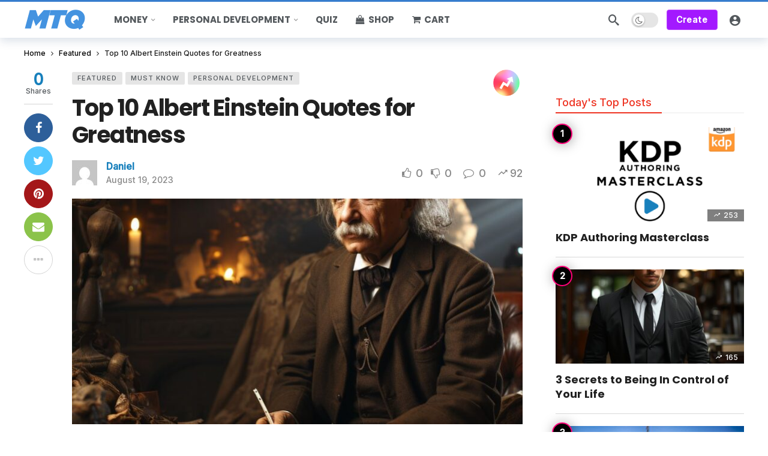

--- FILE ---
content_type: text/html; charset=UTF-8
request_url: https://mytruequiz.com/top-10-albert-einstein-quotes-for-greatness/
body_size: 29500
content:
<!DOCTYPE html>
<html lang="en-US">
<head>
	<meta http-equiv="Content-Type" content="text/html; charset=UTF-8" />
	<meta name='viewport' content='width=device-width, initial-scale=1, user-scalable=yes' />
	<link rel="profile" href="http://gmpg.org/xfn/11" />
	<link rel="pingback" href="https://mytruequiz.com/xmlrpc.php" />
	<meta name='robots' content='index, follow, max-image-preview:large, max-snippet:-1, max-video-preview:-1' />
	<style>img:is([sizes="auto" i], [sizes^="auto," i]) { contain-intrinsic-size: 3000px 1500px }</style>
	<!-- Google tag (gtag.js) consent mode dataLayer added by Site Kit -->
<script type="text/javascript" id="google_gtagjs-js-consent-mode-data-layer">
/* <![CDATA[ */
window.dataLayer = window.dataLayer || [];function gtag(){dataLayer.push(arguments);}
gtag('consent', 'default', {"ad_personalization":"denied","ad_storage":"denied","ad_user_data":"denied","analytics_storage":"denied","functionality_storage":"denied","security_storage":"denied","personalization_storage":"denied","region":["AT","BE","BG","CH","CY","CZ","DE","DK","EE","ES","FI","FR","GB","GR","HR","HU","IE","IS","IT","LI","LT","LU","LV","MT","NL","NO","PL","PT","RO","SE","SI","SK"],"wait_for_update":500});
window._googlesitekitConsentCategoryMap = {"statistics":["analytics_storage"],"marketing":["ad_storage","ad_user_data","ad_personalization"],"functional":["functionality_storage","security_storage"],"preferences":["personalization_storage"]};
window._googlesitekitConsents = {"ad_personalization":"denied","ad_storage":"denied","ad_user_data":"denied","analytics_storage":"denied","functionality_storage":"denied","security_storage":"denied","personalization_storage":"denied","region":["AT","BE","BG","CH","CY","CZ","DE","DK","EE","ES","FI","FR","GB","GR","HR","HU","IE","IS","IT","LI","LT","LU","LV","MT","NL","NO","PL","PT","RO","SE","SI","SK"],"wait_for_update":500};
/* ]]> */
</script>
<!-- End Google tag (gtag.js) consent mode dataLayer added by Site Kit -->

	<!-- This site is optimized with the Yoast SEO plugin v26.3 - https://yoast.com/wordpress/plugins/seo/ -->
	<title>Top 10 Albert Einstein Quotes for Greatness - My True Quiz</title>
	<link rel="canonical" href="https://mytruequiz.com/top-10-albert-einstein-quotes-for-greatness/" />
	<meta property="og:locale" content="en_US" />
	<meta property="og:type" content="article" />
	<meta property="og:title" content="Top 10 Albert Einstein Quotes for Greatness - My True Quiz" />
	<meta property="og:url" content="https://mytruequiz.com/top-10-albert-einstein-quotes-for-greatness/" />
	<meta property="og:site_name" content="My True Quiz" />
	<meta property="article:published_time" content="2023-08-19T19:28:36+00:00" />
	<meta property="article:modified_time" content="2023-08-19T19:29:37+00:00" />
	<meta property="og:image" content="https://mytruequiz.com/wp-content/uploads/2023/08/Albert-Eistein-11.jpg" />
	<meta property="og:image:width" content="1024" />
	<meta property="og:image:height" content="1024" />
	<meta property="og:image:type" content="image/jpeg" />
	<meta name="author" content="Daniel" />
	<meta name="twitter:card" content="summary_large_image" />
	<meta name="twitter:label1" content="Written by" />
	<meta name="twitter:data1" content="Daniel" />
	<meta name="twitter:label2" content="Est. reading time" />
	<meta name="twitter:data2" content="2 minutes" />
	<script type="application/ld+json" class="yoast-schema-graph">{"@context":"https://schema.org","@graph":[{"@type":"WebPage","@id":"https://mytruequiz.com/top-10-albert-einstein-quotes-for-greatness/","url":"https://mytruequiz.com/top-10-albert-einstein-quotes-for-greatness/","name":"Top 10 Albert Einstein Quotes for Greatness - My True Quiz","isPartOf":{"@id":"https://mytruequiz.com/#website"},"primaryImageOfPage":{"@id":"https://mytruequiz.com/top-10-albert-einstein-quotes-for-greatness/#primaryimage"},"image":{"@id":"https://mytruequiz.com/top-10-albert-einstein-quotes-for-greatness/#primaryimage"},"thumbnailUrl":"https://mytruequiz.com/wp-content/uploads/2023/08/Albert-Eistein-11.jpg","datePublished":"2023-08-19T19:28:36+00:00","dateModified":"2023-08-19T19:29:37+00:00","author":{"@id":"https://mytruequiz.com/#/schema/person/4cd59077b762ce2b342d9b775e79378f"},"breadcrumb":{"@id":"https://mytruequiz.com/top-10-albert-einstein-quotes-for-greatness/#breadcrumb"},"inLanguage":"en-US","potentialAction":[{"@type":"ReadAction","target":["https://mytruequiz.com/top-10-albert-einstein-quotes-for-greatness/"]}]},{"@type":"ImageObject","inLanguage":"en-US","@id":"https://mytruequiz.com/top-10-albert-einstein-quotes-for-greatness/#primaryimage","url":"https://mytruequiz.com/wp-content/uploads/2023/08/Albert-Eistein-11.jpg","contentUrl":"https://mytruequiz.com/wp-content/uploads/2023/08/Albert-Eistein-11.jpg","width":1024,"height":1024},{"@type":"BreadcrumbList","@id":"https://mytruequiz.com/top-10-albert-einstein-quotes-for-greatness/#breadcrumb","itemListElement":[{"@type":"ListItem","position":1,"name":"Home","item":"https://mytruequiz.com/front-page-2/"},{"@type":"ListItem","position":2,"name":"Top 10 Albert Einstein Quotes for Greatness"}]},{"@type":"WebSite","@id":"https://mytruequiz.com/#website","url":"https://mytruequiz.com/","name":"My True Quiz","description":"","potentialAction":[{"@type":"SearchAction","target":{"@type":"EntryPoint","urlTemplate":"https://mytruequiz.com/?s={search_term_string}"},"query-input":{"@type":"PropertyValueSpecification","valueRequired":true,"valueName":"search_term_string"}}],"inLanguage":"en-US"},{"@type":"Person","@id":"https://mytruequiz.com/#/schema/person/4cd59077b762ce2b342d9b775e79378f","name":"Daniel","image":{"@type":"ImageObject","inLanguage":"en-US","@id":"https://mytruequiz.com/#/schema/person/image/","url":"https://secure.gravatar.com/avatar/621275a48fb5e1ac651db17d62962b78af271c8ff9197d092285b5e98014c7a3?s=96&d=mm&r=g","contentUrl":"https://secure.gravatar.com/avatar/621275a48fb5e1ac651db17d62962b78af271c8ff9197d092285b5e98014c7a3?s=96&d=mm&r=g","caption":"Daniel"},"url":"https://mytruequiz.com/author/daniel/"}]}</script>
	<!-- / Yoast SEO plugin. -->


<link rel='dns-prefetch' href='//www.googletagmanager.com' />
<link rel='dns-prefetch' href='//capi-automation.s3.us-east-2.amazonaws.com' />
<link rel='dns-prefetch' href='//fonts.googleapis.com' />
<link rel="alternate" type="application/rss+xml" title="My True Quiz &raquo; Feed" href="https://mytruequiz.com/feed/" />
<link rel="alternate" type="application/rss+xml" title="My True Quiz &raquo; Comments Feed" href="https://mytruequiz.com/comments/feed/" />
<link rel="alternate" type="application/rss+xml" title="My True Quiz &raquo; Top 10 Albert Einstein Quotes for Greatness Comments Feed" href="https://mytruequiz.com/top-10-albert-einstein-quotes-for-greatness/feed/" />
<script type="text/javascript">
/* <![CDATA[ */
window._wpemojiSettings = {"baseUrl":"https:\/\/s.w.org\/images\/core\/emoji\/16.0.1\/72x72\/","ext":".png","svgUrl":"https:\/\/s.w.org\/images\/core\/emoji\/16.0.1\/svg\/","svgExt":".svg","source":{"concatemoji":"https:\/\/mytruequiz.com\/wp-includes\/js\/wp-emoji-release.min.js?ver=6.8.3"}};
/*! This file is auto-generated */
!function(s,n){var o,i,e;function c(e){try{var t={supportTests:e,timestamp:(new Date).valueOf()};sessionStorage.setItem(o,JSON.stringify(t))}catch(e){}}function p(e,t,n){e.clearRect(0,0,e.canvas.width,e.canvas.height),e.fillText(t,0,0);var t=new Uint32Array(e.getImageData(0,0,e.canvas.width,e.canvas.height).data),a=(e.clearRect(0,0,e.canvas.width,e.canvas.height),e.fillText(n,0,0),new Uint32Array(e.getImageData(0,0,e.canvas.width,e.canvas.height).data));return t.every(function(e,t){return e===a[t]})}function u(e,t){e.clearRect(0,0,e.canvas.width,e.canvas.height),e.fillText(t,0,0);for(var n=e.getImageData(16,16,1,1),a=0;a<n.data.length;a++)if(0!==n.data[a])return!1;return!0}function f(e,t,n,a){switch(t){case"flag":return n(e,"\ud83c\udff3\ufe0f\u200d\u26a7\ufe0f","\ud83c\udff3\ufe0f\u200b\u26a7\ufe0f")?!1:!n(e,"\ud83c\udde8\ud83c\uddf6","\ud83c\udde8\u200b\ud83c\uddf6")&&!n(e,"\ud83c\udff4\udb40\udc67\udb40\udc62\udb40\udc65\udb40\udc6e\udb40\udc67\udb40\udc7f","\ud83c\udff4\u200b\udb40\udc67\u200b\udb40\udc62\u200b\udb40\udc65\u200b\udb40\udc6e\u200b\udb40\udc67\u200b\udb40\udc7f");case"emoji":return!a(e,"\ud83e\udedf")}return!1}function g(e,t,n,a){var r="undefined"!=typeof WorkerGlobalScope&&self instanceof WorkerGlobalScope?new OffscreenCanvas(300,150):s.createElement("canvas"),o=r.getContext("2d",{willReadFrequently:!0}),i=(o.textBaseline="top",o.font="600 32px Arial",{});return e.forEach(function(e){i[e]=t(o,e,n,a)}),i}function t(e){var t=s.createElement("script");t.src=e,t.defer=!0,s.head.appendChild(t)}"undefined"!=typeof Promise&&(o="wpEmojiSettingsSupports",i=["flag","emoji"],n.supports={everything:!0,everythingExceptFlag:!0},e=new Promise(function(e){s.addEventListener("DOMContentLoaded",e,{once:!0})}),new Promise(function(t){var n=function(){try{var e=JSON.parse(sessionStorage.getItem(o));if("object"==typeof e&&"number"==typeof e.timestamp&&(new Date).valueOf()<e.timestamp+604800&&"object"==typeof e.supportTests)return e.supportTests}catch(e){}return null}();if(!n){if("undefined"!=typeof Worker&&"undefined"!=typeof OffscreenCanvas&&"undefined"!=typeof URL&&URL.createObjectURL&&"undefined"!=typeof Blob)try{var e="postMessage("+g.toString()+"("+[JSON.stringify(i),f.toString(),p.toString(),u.toString()].join(",")+"));",a=new Blob([e],{type:"text/javascript"}),r=new Worker(URL.createObjectURL(a),{name:"wpTestEmojiSupports"});return void(r.onmessage=function(e){c(n=e.data),r.terminate(),t(n)})}catch(e){}c(n=g(i,f,p,u))}t(n)}).then(function(e){for(var t in e)n.supports[t]=e[t],n.supports.everything=n.supports.everything&&n.supports[t],"flag"!==t&&(n.supports.everythingExceptFlag=n.supports.everythingExceptFlag&&n.supports[t]);n.supports.everythingExceptFlag=n.supports.everythingExceptFlag&&!n.supports.flag,n.DOMReady=!1,n.readyCallback=function(){n.DOMReady=!0}}).then(function(){return e}).then(function(){var e;n.supports.everything||(n.readyCallback(),(e=n.source||{}).concatemoji?t(e.concatemoji):e.wpemoji&&e.twemoji&&(t(e.twemoji),t(e.wpemoji)))}))}((window,document),window._wpemojiSettings);
/* ]]> */
</script>
<script>
			var ak_ajax_url = "https://mytruequiz.com/?ajax-request=ak";
		</script><style id='wp-emoji-styles-inline-css' type='text/css'>

	img.wp-smiley, img.emoji {
		display: inline !important;
		border: none !important;
		box-shadow: none !important;
		height: 1em !important;
		width: 1em !important;
		margin: 0 0.07em !important;
		vertical-align: -0.1em !important;
		background: none !important;
		padding: 0 !important;
	}
</style>
<link rel='stylesheet' id='wp-block-library-css' href='https://mytruequiz.com/wp-includes/css/dist/block-library/style.min.css?ver=6.8.3' type='text/css' media='all' />
<style id='wp-block-library-theme-inline-css' type='text/css'>
.wp-block-audio :where(figcaption){color:#555;font-size:13px;text-align:center}.is-dark-theme .wp-block-audio :where(figcaption){color:#ffffffa6}.wp-block-audio{margin:0 0 1em}.wp-block-code{border:1px solid #ccc;border-radius:4px;font-family:Menlo,Consolas,monaco,monospace;padding:.8em 1em}.wp-block-embed :where(figcaption){color:#555;font-size:13px;text-align:center}.is-dark-theme .wp-block-embed :where(figcaption){color:#ffffffa6}.wp-block-embed{margin:0 0 1em}.blocks-gallery-caption{color:#555;font-size:13px;text-align:center}.is-dark-theme .blocks-gallery-caption{color:#ffffffa6}:root :where(.wp-block-image figcaption){color:#555;font-size:13px;text-align:center}.is-dark-theme :root :where(.wp-block-image figcaption){color:#ffffffa6}.wp-block-image{margin:0 0 1em}.wp-block-pullquote{border-bottom:4px solid;border-top:4px solid;color:currentColor;margin-bottom:1.75em}.wp-block-pullquote cite,.wp-block-pullquote footer,.wp-block-pullquote__citation{color:currentColor;font-size:.8125em;font-style:normal;text-transform:uppercase}.wp-block-quote{border-left:.25em solid;margin:0 0 1.75em;padding-left:1em}.wp-block-quote cite,.wp-block-quote footer{color:currentColor;font-size:.8125em;font-style:normal;position:relative}.wp-block-quote:where(.has-text-align-right){border-left:none;border-right:.25em solid;padding-left:0;padding-right:1em}.wp-block-quote:where(.has-text-align-center){border:none;padding-left:0}.wp-block-quote.is-large,.wp-block-quote.is-style-large,.wp-block-quote:where(.is-style-plain){border:none}.wp-block-search .wp-block-search__label{font-weight:700}.wp-block-search__button{border:1px solid #ccc;padding:.375em .625em}:where(.wp-block-group.has-background){padding:1.25em 2.375em}.wp-block-separator.has-css-opacity{opacity:.4}.wp-block-separator{border:none;border-bottom:2px solid;margin-left:auto;margin-right:auto}.wp-block-separator.has-alpha-channel-opacity{opacity:1}.wp-block-separator:not(.is-style-wide):not(.is-style-dots){width:100px}.wp-block-separator.has-background:not(.is-style-dots){border-bottom:none;height:1px}.wp-block-separator.has-background:not(.is-style-wide):not(.is-style-dots){height:2px}.wp-block-table{margin:0 0 1em}.wp-block-table td,.wp-block-table th{word-break:normal}.wp-block-table :where(figcaption){color:#555;font-size:13px;text-align:center}.is-dark-theme .wp-block-table :where(figcaption){color:#ffffffa6}.wp-block-video :where(figcaption){color:#555;font-size:13px;text-align:center}.is-dark-theme .wp-block-video :where(figcaption){color:#ffffffa6}.wp-block-video{margin:0 0 1em}:root :where(.wp-block-template-part.has-background){margin-bottom:0;margin-top:0;padding:1.25em 2.375em}
</style>
<style id='classic-theme-styles-inline-css' type='text/css'>
/*! This file is auto-generated */
.wp-block-button__link{color:#fff;background-color:#32373c;border-radius:9999px;box-shadow:none;text-decoration:none;padding:calc(.667em + 2px) calc(1.333em + 2px);font-size:1.125em}.wp-block-file__button{background:#32373c;color:#fff;text-decoration:none}
</style>
<link rel='stylesheet' id='cr-frontend-css-css' href='https://mytruequiz.com/wp-content/plugins/customer-reviews-woocommerce/css/frontend.css?ver=5.89.0' type='text/css' media='all' />
<link rel='stylesheet' id='cr-badges-css-css' href='https://mytruequiz.com/wp-content/plugins/customer-reviews-woocommerce/css/badges.css?ver=5.89.0' type='text/css' media='all' />
<style id='global-styles-inline-css' type='text/css'>
:root{--wp--preset--aspect-ratio--square: 1;--wp--preset--aspect-ratio--4-3: 4/3;--wp--preset--aspect-ratio--3-4: 3/4;--wp--preset--aspect-ratio--3-2: 3/2;--wp--preset--aspect-ratio--2-3: 2/3;--wp--preset--aspect-ratio--16-9: 16/9;--wp--preset--aspect-ratio--9-16: 9/16;--wp--preset--color--black: #000000;--wp--preset--color--cyan-bluish-gray: #abb8c3;--wp--preset--color--white: #ffffff;--wp--preset--color--pale-pink: #f78da7;--wp--preset--color--vivid-red: #cf2e2e;--wp--preset--color--luminous-vivid-orange: #ff6900;--wp--preset--color--luminous-vivid-amber: #fcb900;--wp--preset--color--light-green-cyan: #7bdcb5;--wp--preset--color--vivid-green-cyan: #00d084;--wp--preset--color--pale-cyan-blue: #8ed1fc;--wp--preset--color--vivid-cyan-blue: #0693e3;--wp--preset--color--vivid-purple: #9b51e0;--wp--preset--gradient--vivid-cyan-blue-to-vivid-purple: linear-gradient(135deg,rgba(6,147,227,1) 0%,rgb(155,81,224) 100%);--wp--preset--gradient--light-green-cyan-to-vivid-green-cyan: linear-gradient(135deg,rgb(122,220,180) 0%,rgb(0,208,130) 100%);--wp--preset--gradient--luminous-vivid-amber-to-luminous-vivid-orange: linear-gradient(135deg,rgba(252,185,0,1) 0%,rgba(255,105,0,1) 100%);--wp--preset--gradient--luminous-vivid-orange-to-vivid-red: linear-gradient(135deg,rgba(255,105,0,1) 0%,rgb(207,46,46) 100%);--wp--preset--gradient--very-light-gray-to-cyan-bluish-gray: linear-gradient(135deg,rgb(238,238,238) 0%,rgb(169,184,195) 100%);--wp--preset--gradient--cool-to-warm-spectrum: linear-gradient(135deg,rgb(74,234,220) 0%,rgb(151,120,209) 20%,rgb(207,42,186) 40%,rgb(238,44,130) 60%,rgb(251,105,98) 80%,rgb(254,248,76) 100%);--wp--preset--gradient--blush-light-purple: linear-gradient(135deg,rgb(255,206,236) 0%,rgb(152,150,240) 100%);--wp--preset--gradient--blush-bordeaux: linear-gradient(135deg,rgb(254,205,165) 0%,rgb(254,45,45) 50%,rgb(107,0,62) 100%);--wp--preset--gradient--luminous-dusk: linear-gradient(135deg,rgb(255,203,112) 0%,rgb(199,81,192) 50%,rgb(65,88,208) 100%);--wp--preset--gradient--pale-ocean: linear-gradient(135deg,rgb(255,245,203) 0%,rgb(182,227,212) 50%,rgb(51,167,181) 100%);--wp--preset--gradient--electric-grass: linear-gradient(135deg,rgb(202,248,128) 0%,rgb(113,206,126) 100%);--wp--preset--gradient--midnight: linear-gradient(135deg,rgb(2,3,129) 0%,rgb(40,116,252) 100%);--wp--preset--font-size--small: 13px;--wp--preset--font-size--medium: 20px;--wp--preset--font-size--large: 36px;--wp--preset--font-size--x-large: 42px;--wp--preset--spacing--20: 0.44rem;--wp--preset--spacing--30: 0.67rem;--wp--preset--spacing--40: 1rem;--wp--preset--spacing--50: 1.5rem;--wp--preset--spacing--60: 2.25rem;--wp--preset--spacing--70: 3.38rem;--wp--preset--spacing--80: 5.06rem;--wp--preset--shadow--natural: 6px 6px 9px rgba(0, 0, 0, 0.2);--wp--preset--shadow--deep: 12px 12px 50px rgba(0, 0, 0, 0.4);--wp--preset--shadow--sharp: 6px 6px 0px rgba(0, 0, 0, 0.2);--wp--preset--shadow--outlined: 6px 6px 0px -3px rgba(255, 255, 255, 1), 6px 6px rgba(0, 0, 0, 1);--wp--preset--shadow--crisp: 6px 6px 0px rgba(0, 0, 0, 1);}:where(.is-layout-flex){gap: 0.5em;}:where(.is-layout-grid){gap: 0.5em;}body .is-layout-flex{display: flex;}.is-layout-flex{flex-wrap: wrap;align-items: center;}.is-layout-flex > :is(*, div){margin: 0;}body .is-layout-grid{display: grid;}.is-layout-grid > :is(*, div){margin: 0;}:where(.wp-block-columns.is-layout-flex){gap: 2em;}:where(.wp-block-columns.is-layout-grid){gap: 2em;}:where(.wp-block-post-template.is-layout-flex){gap: 1.25em;}:where(.wp-block-post-template.is-layout-grid){gap: 1.25em;}.has-black-color{color: var(--wp--preset--color--black) !important;}.has-cyan-bluish-gray-color{color: var(--wp--preset--color--cyan-bluish-gray) !important;}.has-white-color{color: var(--wp--preset--color--white) !important;}.has-pale-pink-color{color: var(--wp--preset--color--pale-pink) !important;}.has-vivid-red-color{color: var(--wp--preset--color--vivid-red) !important;}.has-luminous-vivid-orange-color{color: var(--wp--preset--color--luminous-vivid-orange) !important;}.has-luminous-vivid-amber-color{color: var(--wp--preset--color--luminous-vivid-amber) !important;}.has-light-green-cyan-color{color: var(--wp--preset--color--light-green-cyan) !important;}.has-vivid-green-cyan-color{color: var(--wp--preset--color--vivid-green-cyan) !important;}.has-pale-cyan-blue-color{color: var(--wp--preset--color--pale-cyan-blue) !important;}.has-vivid-cyan-blue-color{color: var(--wp--preset--color--vivid-cyan-blue) !important;}.has-vivid-purple-color{color: var(--wp--preset--color--vivid-purple) !important;}.has-black-background-color{background-color: var(--wp--preset--color--black) !important;}.has-cyan-bluish-gray-background-color{background-color: var(--wp--preset--color--cyan-bluish-gray) !important;}.has-white-background-color{background-color: var(--wp--preset--color--white) !important;}.has-pale-pink-background-color{background-color: var(--wp--preset--color--pale-pink) !important;}.has-vivid-red-background-color{background-color: var(--wp--preset--color--vivid-red) !important;}.has-luminous-vivid-orange-background-color{background-color: var(--wp--preset--color--luminous-vivid-orange) !important;}.has-luminous-vivid-amber-background-color{background-color: var(--wp--preset--color--luminous-vivid-amber) !important;}.has-light-green-cyan-background-color{background-color: var(--wp--preset--color--light-green-cyan) !important;}.has-vivid-green-cyan-background-color{background-color: var(--wp--preset--color--vivid-green-cyan) !important;}.has-pale-cyan-blue-background-color{background-color: var(--wp--preset--color--pale-cyan-blue) !important;}.has-vivid-cyan-blue-background-color{background-color: var(--wp--preset--color--vivid-cyan-blue) !important;}.has-vivid-purple-background-color{background-color: var(--wp--preset--color--vivid-purple) !important;}.has-black-border-color{border-color: var(--wp--preset--color--black) !important;}.has-cyan-bluish-gray-border-color{border-color: var(--wp--preset--color--cyan-bluish-gray) !important;}.has-white-border-color{border-color: var(--wp--preset--color--white) !important;}.has-pale-pink-border-color{border-color: var(--wp--preset--color--pale-pink) !important;}.has-vivid-red-border-color{border-color: var(--wp--preset--color--vivid-red) !important;}.has-luminous-vivid-orange-border-color{border-color: var(--wp--preset--color--luminous-vivid-orange) !important;}.has-luminous-vivid-amber-border-color{border-color: var(--wp--preset--color--luminous-vivid-amber) !important;}.has-light-green-cyan-border-color{border-color: var(--wp--preset--color--light-green-cyan) !important;}.has-vivid-green-cyan-border-color{border-color: var(--wp--preset--color--vivid-green-cyan) !important;}.has-pale-cyan-blue-border-color{border-color: var(--wp--preset--color--pale-cyan-blue) !important;}.has-vivid-cyan-blue-border-color{border-color: var(--wp--preset--color--vivid-cyan-blue) !important;}.has-vivid-purple-border-color{border-color: var(--wp--preset--color--vivid-purple) !important;}.has-vivid-cyan-blue-to-vivid-purple-gradient-background{background: var(--wp--preset--gradient--vivid-cyan-blue-to-vivid-purple) !important;}.has-light-green-cyan-to-vivid-green-cyan-gradient-background{background: var(--wp--preset--gradient--light-green-cyan-to-vivid-green-cyan) !important;}.has-luminous-vivid-amber-to-luminous-vivid-orange-gradient-background{background: var(--wp--preset--gradient--luminous-vivid-amber-to-luminous-vivid-orange) !important;}.has-luminous-vivid-orange-to-vivid-red-gradient-background{background: var(--wp--preset--gradient--luminous-vivid-orange-to-vivid-red) !important;}.has-very-light-gray-to-cyan-bluish-gray-gradient-background{background: var(--wp--preset--gradient--very-light-gray-to-cyan-bluish-gray) !important;}.has-cool-to-warm-spectrum-gradient-background{background: var(--wp--preset--gradient--cool-to-warm-spectrum) !important;}.has-blush-light-purple-gradient-background{background: var(--wp--preset--gradient--blush-light-purple) !important;}.has-blush-bordeaux-gradient-background{background: var(--wp--preset--gradient--blush-bordeaux) !important;}.has-luminous-dusk-gradient-background{background: var(--wp--preset--gradient--luminous-dusk) !important;}.has-pale-ocean-gradient-background{background: var(--wp--preset--gradient--pale-ocean) !important;}.has-electric-grass-gradient-background{background: var(--wp--preset--gradient--electric-grass) !important;}.has-midnight-gradient-background{background: var(--wp--preset--gradient--midnight) !important;}.has-small-font-size{font-size: var(--wp--preset--font-size--small) !important;}.has-medium-font-size{font-size: var(--wp--preset--font-size--medium) !important;}.has-large-font-size{font-size: var(--wp--preset--font-size--large) !important;}.has-x-large-font-size{font-size: var(--wp--preset--font-size--x-large) !important;}
:where(.wp-block-post-template.is-layout-flex){gap: 1.25em;}:where(.wp-block-post-template.is-layout-grid){gap: 1.25em;}
:where(.wp-block-columns.is-layout-flex){gap: 2em;}:where(.wp-block-columns.is-layout-grid){gap: 2em;}
:root :where(.wp-block-pullquote){font-size: 1.5em;line-height: 1.6;}
</style>
<link rel='stylesheet' id='contact-form-7-css' href='https://mytruequiz.com/wp-content/plugins/contact-form-7/includes/css/styles.css?ver=6.1.3' type='text/css' media='all' />
<link rel='stylesheet' id='woocommerce-layout-css' href='https://mytruequiz.com/wp-content/plugins/woocommerce/assets/css/woocommerce-layout.css?ver=10.3.5' type='text/css' media='all' />
<link rel='stylesheet' id='woocommerce-smallscreen-css' href='https://mytruequiz.com/wp-content/plugins/woocommerce/assets/css/woocommerce-smallscreen.css?ver=10.3.5' type='text/css' media='only screen and (max-width: 768px)' />
<link rel='stylesheet' id='woocommerce-general-css' href='https://mytruequiz.com/wp-content/plugins/woocommerce/assets/css/woocommerce.css?ver=10.3.5' type='text/css' media='all' />
<style id='woocommerce-inline-inline-css' type='text/css'>
.woocommerce form .form-row .required { visibility: visible; }
</style>
<link rel='stylesheet' id='wsl-widget-css' href='https://mytruequiz.com/wp-content/plugins/wordpress-social-login/assets/css/style.css?ver=6.8.3' type='text/css' media='all' />
<link rel='stylesheet' id='brands-styles-css' href='https://mytruequiz.com/wp-content/plugins/woocommerce/assets/css/brands.css?ver=10.3.5' type='text/css' media='all' />
<link rel='stylesheet' id='ak-generated-fonts-css' href='https://fonts.googleapis.com/css2?family=Inter:wght@500&#038;family=Poppins:wght@700&#038;display=swap' type='text/css' media='all' />
<link rel='stylesheet' id='photoswipe-css' href='https://mytruequiz.com/wp-content/plugins/woocommerce/assets/css/photoswipe/photoswipe.min.css?ver=10.3.5' type='text/css' media='all' />
<link rel='stylesheet' id='photoswipe-default-skin-css' href='https://mytruequiz.com/wp-content/plugins/woocommerce/assets/css/photoswipe/default-skin/default-skin.min.css?ver=10.3.5' type='text/css' media='all' />
<link rel='stylesheet' id='cuw_template-css' href='https://mytruequiz.com/wp-content/plugins/checkout-upsell-woocommerce/assets/css/template.css?ver=2.1.4' type='text/css' media='all' />
<link rel='stylesheet' id='cuw_frontend-css' href='https://mytruequiz.com/wp-content/plugins/checkout-upsell-woocommerce/assets/css/frontend.css?ver=2.1.4' type='text/css' media='all' />
<link rel='stylesheet' id='ak-anim-css' href='https://mytruequiz.com/wp-content/plugins/ak-framework/assets/css/ak-anim.css?ver=2.7.0' type='text/css' media='all' />
<link rel='stylesheet' id='fontawesome-css' href='https://mytruequiz.com/wp-content/plugins/ak-framework/assets/css/fontawesome.min.css' type='text/css' media='all' />
<link rel='stylesheet' id='magnific-popup-css' href='https://mytruequiz.com/wp-content/themes/newsy/assets/css/magnific-popup.css?ver=2.6.5' type='text/css' media='all' />
<link rel='stylesheet' id='newsy-akfi-css' href='https://mytruequiz.com/wp-content/themes/newsy/assets/css/akfi.css?ver=2.6.5' type='text/css' media='all' />
<link rel='stylesheet' id='newsy-frontend-css' href='https://mytruequiz.com/wp-content/themes/newsy/assets/css/style.css?ver=2.6.5' type='text/css' media='all' />
<link rel='stylesheet' id='tiny-slider-css' href='https://mytruequiz.com/wp-content/plugins/ak-framework/assets/lib/tiny-slider/tiny-slider.min.css' type='text/css' media='all' />
<link rel='stylesheet' id='newsy-elements-css' href='https://mytruequiz.com/wp-content/plugins/newsy-elements/assets/css/style.css?ver=2.6.5' type='text/css' media='all' />
<link rel='stylesheet' id='newsy-woocommerce-css' href='https://mytruequiz.com/wp-content/themes/newsy/assets/css/woocommerce.css?ver=2.6.5' type='text/css' media='all' />
<link rel='stylesheet' id='newsy-demo-style-css' href='https://mytruequiz.com/wp-content/themes/newsy/includes/demos/default/style.css?ver=2.6.5' type='text/css' media='all' />
<link rel='stylesheet' id='newsy-nsfw-css' href='https://mytruequiz.com/wp-content/plugins/newsy-nsfw/css/style.css?ver=2.2.0' type='text/css' media='all' />
<link rel='stylesheet' id='newsy-reaction-css' href='https://mytruequiz.com/wp-content/plugins/newsy-reaction/css/style.css?ver=2.6.1' type='text/css' media='all' />
<link rel='stylesheet' id='newsy-social-counter-css' href='https://mytruequiz.com/wp-content/plugins/newsy-social-counter/css/style.css?ver=2.6.0' type='text/css' media='all' />
<link rel='stylesheet' id='ak-generated-css-css' href='https://mytruequiz.com/wp-content/uploads/ak_framework/K4yWK7F3SVEcJy3.css' type='text/css' media='all' />
<script type="text/javascript" id="woocommerce-google-analytics-integration-gtag-js-after">
/* <![CDATA[ */
/* Google Analytics for WooCommerce (gtag.js) */
					window.dataLayer = window.dataLayer || [];
					function gtag(){dataLayer.push(arguments);}
					// Set up default consent state.
					for ( const mode of [{"analytics_storage":"denied","ad_storage":"denied","ad_user_data":"denied","ad_personalization":"denied","region":["AT","BE","BG","HR","CY","CZ","DK","EE","FI","FR","DE","GR","HU","IS","IE","IT","LV","LI","LT","LU","MT","NL","NO","PL","PT","RO","SK","SI","ES","SE","GB","CH"]}] || [] ) {
						gtag( "consent", "default", { "wait_for_update": 500, ...mode } );
					}
					gtag("js", new Date());
					gtag("set", "developer_id.dOGY3NW", true);
					gtag("config", "G-6109ETNGS7", {"track_404":true,"allow_google_signals":true,"logged_in":false,"linker":{"domains":[],"allow_incoming":false},"custom_map":{"dimension1":"logged_in"}});
/* ]]> */
</script>
<script type="text/javascript" src="https://mytruequiz.com/wp-includes/js/dist/hooks.min.js?ver=4d63a3d491d11ffd8ac6" id="wp-hooks-js"></script>
<script type="text/javascript" src="https://mytruequiz.com/wp-includes/js/jquery/jquery.min.js?ver=3.7.1" id="jquery-core-js"></script>
<script type="text/javascript" src="https://mytruequiz.com/wp-includes/js/jquery/jquery-migrate.min.js?ver=3.4.1" id="jquery-migrate-js"></script>
<script type="text/javascript" src="https://mytruequiz.com/wp-content/plugins/woocommerce/assets/js/jquery-blockui/jquery.blockUI.min.js?ver=2.7.0-wc.10.3.5" id="wc-jquery-blockui-js" data-wp-strategy="defer"></script>
<script type="text/javascript" id="wc-add-to-cart-js-extra">
/* <![CDATA[ */
var wc_add_to_cart_params = {"ajax_url":"\/wp-admin\/admin-ajax.php","wc_ajax_url":"\/?wc-ajax=%%endpoint%%","i18n_view_cart":"View cart","cart_url":"https:\/\/mytruequiz.com\/cart\/","is_cart":"","cart_redirect_after_add":"yes"};
/* ]]> */
</script>
<script type="text/javascript" src="https://mytruequiz.com/wp-content/plugins/woocommerce/assets/js/frontend/add-to-cart.min.js?ver=10.3.5" id="wc-add-to-cart-js" data-wp-strategy="defer"></script>
<script type="text/javascript" src="https://mytruequiz.com/wp-content/plugins/woocommerce/assets/js/js-cookie/js.cookie.min.js?ver=2.1.4-wc.10.3.5" id="wc-js-cookie-js" defer="defer" data-wp-strategy="defer"></script>
<script type="text/javascript" id="woocommerce-js-extra">
/* <![CDATA[ */
var woocommerce_params = {"ajax_url":"\/wp-admin\/admin-ajax.php","wc_ajax_url":"\/?wc-ajax=%%endpoint%%","i18n_password_show":"Show password","i18n_password_hide":"Hide password"};
/* ]]> */
</script>
<script type="text/javascript" src="https://mytruequiz.com/wp-content/plugins/woocommerce/assets/js/frontend/woocommerce.min.js?ver=10.3.5" id="woocommerce-js" defer="defer" data-wp-strategy="defer"></script>
<script type="text/javascript" src="https://mytruequiz.com/wp-content/plugins/js_composer/assets/js/vendors/woocommerce-add-to-cart.js?ver=8.6.1" id="vc_woocommerce-add-to-cart-js-js"></script>
<script type="text/javascript" id="WCPAY_ASSETS-js-extra">
/* <![CDATA[ */
var wcpayAssets = {"url":"https:\/\/mytruequiz.com\/wp-content\/plugins\/woocommerce-payments\/dist\/"};
/* ]]> */
</script>
<script type="text/javascript" id="wpm-js-extra">
/* <![CDATA[ */
var wpm = {"ajax_url":"https:\/\/mytruequiz.com\/wp-admin\/admin-ajax.php","root":"https:\/\/mytruequiz.com\/wp-json\/","nonce_wp_rest":"57c08a06e1","nonce_ajax":"77fb898f80"};
/* ]]> */
</script>
<script type="text/javascript" src="https://mytruequiz.com/wp-content/plugins/woocommerce-google-adwords-conversion-tracking-tag/js/public/free/wpm-public.p1.min.js?ver=1.50.0" id="wpm-js"></script>
<script type="text/javascript" src="https://mytruequiz.com/wp-content/plugins/woocommerce/assets/js/photoswipe/photoswipe.min.js?ver=4.1.1-wc.10.3.5" id="wc-photoswipe-js" defer="defer" data-wp-strategy="defer"></script>
<script type="text/javascript" src="https://mytruequiz.com/wp-content/plugins/woocommerce/assets/js/photoswipe/photoswipe-ui-default.min.js?ver=4.1.1-wc.10.3.5" id="wc-photoswipe-ui-default-js" defer="defer" data-wp-strategy="defer"></script>
<script type="text/javascript" id="cuw_template-js-extra">
/* <![CDATA[ */
var cuw_template = {"data":{"woocommerce":{"price":{"format":"%1$s%2$s","symbol":"$","decimals":2,"decimal_separator":".","thousand_separator":","}}},"i18n":{"add_to_cart":{"text":"Add to cart","items":"items","all_items":"all items","selected_items":"selected items","number_to_text":{"1":"one","2":"both","3":"all three","4":"all four","5":"all five"}},"free":"Free"},"is_rtl":""};
/* ]]> */
</script>
<script type="text/javascript" src="https://mytruequiz.com/wp-content/plugins/checkout-upsell-woocommerce/assets/js/template.js?ver=2.1.4" id="cuw_template-js"></script>
<script type="text/javascript" id="cuw_frontend-js-extra">
/* <![CDATA[ */
var cuw_frontend = {"ajax_url":"https:\/\/mytruequiz.com\/wp-admin\/admin-ajax.php","ajax_nonce":"67266f81d2","is_cart":"","is_checkout":"","has_cart_block":"","has_checkout_block":"","dynamic_offer_display_enabled":""};
/* ]]> */
</script>
<script type="text/javascript" src="https://mytruequiz.com/wp-content/plugins/checkout-upsell-woocommerce/assets/js/frontend.js?ver=2.1.4" id="cuw_frontend-js"></script>
<script></script><link rel="https://api.w.org/" href="https://mytruequiz.com/wp-json/" /><link rel="alternate" title="JSON" type="application/json" href="https://mytruequiz.com/wp-json/wp/v2/posts/934" /><link rel="EditURI" type="application/rsd+xml" title="RSD" href="https://mytruequiz.com/xmlrpc.php?rsd" />
<meta name="generator" content="WordPress 6.8.3" />
<meta name="generator" content="WooCommerce 10.3.5" />
<link rel='shortlink' href='https://mytruequiz.com/?p=934' />
<link rel="alternate" title="oEmbed (JSON)" type="application/json+oembed" href="https://mytruequiz.com/wp-json/oembed/1.0/embed?url=https%3A%2F%2Fmytruequiz.com%2Ftop-10-albert-einstein-quotes-for-greatness%2F" />
<link rel="alternate" title="oEmbed (XML)" type="text/xml+oembed" href="https://mytruequiz.com/wp-json/oembed/1.0/embed?url=https%3A%2F%2Fmytruequiz.com%2Ftop-10-albert-einstein-quotes-for-greatness%2F&#038;format=xml" />
<meta name="generator" content="Site Kit by Google 1.165.0" /><!-- Google site verification - Google for WooCommerce -->
<meta name="google-site-verification" content="3amnc8dQpf07dMBjcdlkiVuBBGuCn5qq5MRN-G3hG1c" />
	<noscript><style>.woocommerce-product-gallery{ opacity: 1 !important; }</style></noscript>
	<meta name="generator" content="Elementor 3.33.1; features: additional_custom_breakpoints; settings: css_print_method-external, google_font-enabled, font_display-swap">

<!-- Meta Pixel Code -->
<script type='text/javascript'>
!function(f,b,e,v,n,t,s){if(f.fbq)return;n=f.fbq=function(){n.callMethod?
n.callMethod.apply(n,arguments):n.queue.push(arguments)};if(!f._fbq)f._fbq=n;
n.push=n;n.loaded=!0;n.version='2.0';n.queue=[];t=b.createElement(e);t.async=!0;
t.src=v;s=b.getElementsByTagName(e)[0];s.parentNode.insertBefore(t,s)}(window,
document,'script','https://connect.facebook.net/en_US/fbevents.js');
</script>
<!-- End Meta Pixel Code -->
<script type='text/javascript'>var url = window.location.origin + '?ob=open-bridge';
            fbq('set', 'openbridge', '1795785857595036', url);
fbq('init', '1795785857595036', {}, {
    "agent": "wordpress-6.8.3-4.1.5"
})</script><script type='text/javascript'>
    fbq('track', 'PageView', []);
  </script>
<!-- START Pixel Manager for WooCommerce -->

		<script>

			window.wpmDataLayer = window.wpmDataLayer || {};
			window.wpmDataLayer = Object.assign(window.wpmDataLayer, {"cart":{},"cart_item_keys":{},"version":{"number":"1.50.0","pro":false,"eligible_for_updates":false,"distro":"fms","beta":false,"show":true},"pixels":{"google":{"linker":{"settings":null},"user_id":false,"ads":{"conversion_ids":{"AW-16518129640":"xhIOCInSnqIZEOjPusQ9"},"dynamic_remarketing":{"status":true,"id_type":"post_id","send_events_with_parent_ids":true},"google_business_vertical":"retail","phone_conversion_number":"","phone_conversion_label":""},"tag_id":"AW-16518129640","tag_id_suppressed":[],"tag_gateway":{"measurement_path":""},"tcf_support":false,"consent_mode":{"is_active":true,"wait_for_update":500,"ads_data_redaction":false,"url_passthrough":true}}},"shop":{"list_name":"Blog Post | Top 10 Albert Einstein Quotes for Greatness","list_id":"blog_post_top-10-albert-einstein-quotes-for-greatness","page_type":"blog_post","currency":"USD","selectors":{"addToCart":[],"beginCheckout":[]},"order_duplication_prevention":true,"view_item_list_trigger":{"test_mode":false,"background_color":"green","opacity":0.5,"repeat":true,"timeout":1000,"threshold":0.8},"variations_output":true,"session_active":false},"page":{"id":934,"title":"Top 10 Albert Einstein Quotes for Greatness","type":"post","categories":[{"term_id":77,"name":"Featured","slug":"featured","term_group":0,"term_taxonomy_id":77,"taxonomy":"category","description":"","parent":0,"count":9,"filter":"raw","cat_ID":77,"category_count":9,"category_description":"","cat_name":"Featured","category_nicename":"featured","category_parent":0},{"term_id":88,"name":"Must Know","slug":"must-know","term_group":0,"term_taxonomy_id":88,"taxonomy":"category","description":"Find out secrets about life you must know to be successful.","parent":0,"count":23,"filter":"raw","cat_ID":88,"category_count":23,"category_description":"Find out secrets about life you must know to be successful.","cat_name":"Must Know","category_nicename":"must-know","category_parent":0},{"term_id":87,"name":"Personal Development","slug":"personal-development","term_group":0,"term_taxonomy_id":87,"taxonomy":"category","description":"Find out how to grow in the areas you need most","parent":0,"count":19,"filter":"raw","cat_ID":87,"category_count":19,"category_description":"Find out how to grow in the areas you need most","cat_name":"Personal Development","category_nicename":"personal-development","category_parent":0}],"parent":{"id":0,"title":"Top 10 Albert Einstein Quotes for Greatness","type":"post","categories":[{"term_id":77,"name":"Featured","slug":"featured","term_group":0,"term_taxonomy_id":77,"taxonomy":"category","description":"","parent":0,"count":9,"filter":"raw","cat_ID":77,"category_count":9,"category_description":"","cat_name":"Featured","category_nicename":"featured","category_parent":0},{"term_id":88,"name":"Must Know","slug":"must-know","term_group":0,"term_taxonomy_id":88,"taxonomy":"category","description":"Find out secrets about life you must know to be successful.","parent":0,"count":23,"filter":"raw","cat_ID":88,"category_count":23,"category_description":"Find out secrets about life you must know to be successful.","cat_name":"Must Know","category_nicename":"must-know","category_parent":0},{"term_id":87,"name":"Personal Development","slug":"personal-development","term_group":0,"term_taxonomy_id":87,"taxonomy":"category","description":"Find out how to grow in the areas you need most","parent":0,"count":19,"filter":"raw","cat_ID":87,"category_count":19,"category_description":"Find out how to grow in the areas you need most","cat_name":"Personal Development","category_nicename":"personal-development","category_parent":0}]}},"general":{"user_logged_in":false,"scroll_tracking_thresholds":[],"page_id":934,"exclude_domains":[],"server_2_server":{"active":false,"user_agent_exclude_patterns":[],"ip_exclude_list":[],"pageview_event_s2s":{"is_active":false,"pixels":[]}},"consent_management":{"explicit_consent":false},"lazy_load_pmw":false}});

		</script>

		
<!-- END Pixel Manager for WooCommerce -->
			<script  type="text/javascript">
				!function(f,b,e,v,n,t,s){if(f.fbq)return;n=f.fbq=function(){n.callMethod?
					n.callMethod.apply(n,arguments):n.queue.push(arguments)};if(!f._fbq)f._fbq=n;
					n.push=n;n.loaded=!0;n.version='2.0';n.queue=[];t=b.createElement(e);t.async=!0;
					t.src=v;s=b.getElementsByTagName(e)[0];s.parentNode.insertBefore(t,s)}(window,
					document,'script','https://connect.facebook.net/en_US/fbevents.js');
			</script>
			<!-- WooCommerce Facebook Integration Begin -->
			<script  type="text/javascript">

				fbq('init', '1795785857595036', {}, {
    "agent": "woocommerce_6-10.3.5-3.5.13"
});

				document.addEventListener( 'DOMContentLoaded', function() {
					// Insert placeholder for events injected when a product is added to the cart through AJAX.
					document.body.insertAdjacentHTML( 'beforeend', '<div class=\"wc-facebook-pixel-event-placeholder\"></div>' );
				}, false );

			</script>
			<!-- WooCommerce Facebook Integration End -->
						<style>
				.e-con.e-parent:nth-of-type(n+4):not(.e-lazyloaded):not(.e-no-lazyload),
				.e-con.e-parent:nth-of-type(n+4):not(.e-lazyloaded):not(.e-no-lazyload) * {
					background-image: none !important;
				}
				@media screen and (max-height: 1024px) {
					.e-con.e-parent:nth-of-type(n+3):not(.e-lazyloaded):not(.e-no-lazyload),
					.e-con.e-parent:nth-of-type(n+3):not(.e-lazyloaded):not(.e-no-lazyload) * {
						background-image: none !important;
					}
				}
				@media screen and (max-height: 640px) {
					.e-con.e-parent:nth-of-type(n+2):not(.e-lazyloaded):not(.e-no-lazyload),
					.e-con.e-parent:nth-of-type(n+2):not(.e-lazyloaded):not(.e-no-lazyload) * {
						background-image: none !important;
					}
				}
			</style>
			<meta name="generator" content="Powered by WPBakery Page Builder - drag and drop page builder for WordPress."/>

<!-- Google Tag Manager snippet added by Site Kit -->
<script type="text/javascript">
/* <![CDATA[ */

			( function( w, d, s, l, i ) {
				w[l] = w[l] || [];
				w[l].push( {'gtm.start': new Date().getTime(), event: 'gtm.js'} );
				var f = d.getElementsByTagName( s )[0],
					j = d.createElement( s ), dl = l != 'dataLayer' ? '&l=' + l : '';
				j.async = true;
				j.src = 'https://www.googletagmanager.com/gtm.js?id=' + i + dl;
				f.parentNode.insertBefore( j, f );
			} )( window, document, 'script', 'dataLayer', 'GTM-PZMMGJCP' );
			
/* ]]> */
</script>

<!-- End Google Tag Manager snippet added by Site Kit -->
<style id="uagb-style-conditional-extension">@media (min-width: 1025px){body .uag-hide-desktop.uagb-google-map__wrap,body .uag-hide-desktop{display:none !important}}@media (min-width: 768px) and (max-width: 1024px){body .uag-hide-tab.uagb-google-map__wrap,body .uag-hide-tab{display:none !important}}@media (max-width: 767px){body .uag-hide-mob.uagb-google-map__wrap,body .uag-hide-mob{display:none !important}}</style><style id="uagb-style-frontend-934">.uag-blocks-common-selector{z-index:var(--z-index-desktop) !important}@media (max-width: 976px){.uag-blocks-common-selector{z-index:var(--z-index-tablet) !important}}@media (max-width: 767px){.uag-blocks-common-selector{z-index:var(--z-index-mobile) !important}}
</style><script type='application/ld+json'>{"@context":"http:\/\/schema.org","@type":"Organization","@id":"https:\/\/mytruequiz.com\/#organization","url":"https:\/\/mytruequiz.com\/","name":"\"\"","logo":{"@type":"ImageObject","url":""},"sameAs":[]}</script>
<script type='application/ld+json'>{"@context":"http:\/\/schema.org","@type":"WebSite","@id":"https:\/\/mytruequiz.com\/#website","url":"https:\/\/mytruequiz.com\/","name":"\"\"","potentialAction":{"@type":"SearchAction","target":"https:\/\/mytruequiz.com\/?s={search_term_string}","query-input":"required name=search_term_string"}}</script>
		<style type="text/css" id="wp-custom-css">
			.woocommerce-checkout input[type="text"],
.woocommerce-checkout input[type="email"],
.woocommerce-checkout input[type="password"],
.woocommerce-checkout input[type="tel"],
.woocommerce-checkout input[type="number"],
.woocommerce-checkout textarea,
.woocommerce-checkout select {
    font-size: 16px !important; /* Force the font size to 16px */
}

.woocommerce-cart input[type="text"],
.woocommerce-cart input[type="number"],
.woocommerce-cart input[type="email"],
.woocommerce-cart input[type="password"],
.woocommerce-cart input[type="tel"],
.woocommerce-cart textarea,
.woocommerce-cart select {
    font-size: 16px !important; /* Increase font size to 18px */
}

@media only screen and (max-width: 768px) {
    .single_add_to_cart_button {
        display: block !important;
        width: 100% !important; /* Ensures the button spans the full width */
        max-width: 100% !important; /* Prevents overflow */
        text-align: center !important; /* Centers the text inside the button */
        box-sizing: border-box !important; /* Includes padding in the width calculation */
        padding: 0px 5px !important; /* Adjust padding to make the button taller */
        font-size: 16px !important; /* Optional: Increase text size for better visibility */
        overflow: hidden !important; /* Prevents content overflow */
    }
}
		</style>
		<noscript><style> .wpb_animate_when_almost_visible { opacity: 1; }</style></noscript></head>
<body class="wp-singular post-template-default single single-post postid-934 single-format-standard wp-embed-responsive wp-theme-newsy wp-child-theme-newsy-child theme-newsy woocommerce-no-js sticky-sidebars-active wpb-js-composer js-comp-ver-8.6.1 vc_responsive elementor-default elementor-kit-11 full-width ak-post-autoload">
		<!-- Google Tag Manager (noscript) snippet added by Site Kit -->
		<noscript>
			<iframe src="https://www.googletagmanager.com/ns.html?id=GTM-PZMMGJCP" height="0" width="0" style="display:none;visibility:hidden"></iframe>
		</noscript>
		<!-- End Google Tag Manager (noscript) snippet added by Site Kit -->
		
<!-- Meta Pixel Code -->
<noscript>
<img height="1" width="1" style="display:none" alt="fbpx"
src="https://www.facebook.com/tr?id=1795785857595036&ev=PageView&noscript=1" />
</noscript>
<!-- End Meta Pixel Code -->
	<div class="ak-main-bg-wrap"></div>
	
	<!-- The Main Wrapper
	============================================= -->
	<div class="ak-main-wrap">

		
		<div class="ak-header-wrap ak-header-bottom-shadow">
	<div class="ak-container">
			<div class="ak-bar ak-header-bar ak-mid-bar  full-width clearfix">
			<div class="container">
				<div class="ak-bar-inner">
				<div class="ak-row ak-row-items-middle">
										<div class="ak-column ak-column-left ak-column-normal">
						<div class="ak-inner-row ak-row-items-middle ak-justify-content-left">
							<div class="ak-bar-item ak-header-logo">
        <div class="site-title ak-logo-wrap ak-logo-main ak-logo-image">
            <a href="https://mytruequiz.com/">
                <img class="site-logo" src="https://mytruequiz.com/wp-content/uploads/2025/09/MTQ.png" srcset="https://mytruequiz.com/wp-content/uploads/2025/09/MTQ.png 1x, https://mytruequiz.com/wp-content/uploads/2025/09/MTQ.png 2x" alt="My True Quiz" data-light-src="https://mytruequiz.com/wp-content/uploads/2025/09/MTQ.png" data-light-srcset="https://mytruequiz.com/wp-content/uploads/2025/09/MTQ.png 1x, https://mytruequiz.com/wp-content/uploads/2025/09/MTQ.png 2x" data-dark-src="https://mytruequiz.com/wp-content/uploads/2025/09/MTQ-DARK.png" data-dark-srcset="https://mytruequiz.com/wp-content/uploads/2025/09/MTQ-DARK.png 1x, https://mytruequiz.com/wp-content/uploads/2025/09/MTQ-DARK.png 2x">
            </a>
        </div>
    </div>						</div>
					</div>
											<div class="ak-column ak-column-center ak-column-grow">
						<div class="ak-inner-row ak-row-items-middle ak-justify-content-left">
							<div class="ak-bar-item ak-header-main-menu ak-menu-more-enabled">
	<ul id="menu-main-navigation-2" class="ak-menu ak-main-menu ak-menu-wide ak-menu-style-1 ak-main-menu"><li id="menu-item-613" class="menu-item menu-item-type-taxonomy menu-item-object-category menu-term-78 menu-item-has-children menu-item-has-mega menu-item-mega-tabbed-posts menu-item-613"><a href="https://mytruequiz.com/category/money/"><span>Money</span></a><div class="ak-mega-menu ak-mega-tabbed-posts ak-anim ak-anim-fade-in"><div class="ak-container">
	<div class="ak-block ak-block-list-2 ak-block-column  ak-block-width-3 ak-pagination-container next_prev clearfix" id="block_691b6e154f108_1"><div class="ak-block-header ak-block-header-style-1 no-title"><div class="ak-block-tabs"><ul class="ak-menu ak-menu-wide"><li class="menu-item"><a href="#" class="ak-tab-btn active" data-tab-id="block_691b6e154f108_1" data-filter="" data-filter-value="">All</a></li></ul></div></div><div class="ak-block-inner clearfix"><div class="ak-block-posts clearfix">		<article class="ak-module ak-module-2 ak-column-module ak-module-meta-hide ak-module-excerpt-hide clearfix post-1278 post type-post status-publish format-standard has-post-thumbnail  category-money category-must-know category-personal-development tag-best-mba tag-best-online-mba tag-best-online-mba-program tag-online-mba">
			<div class="ak-module-inner clearfix">
				<div class="ak-module-featured">
					<div class="ak-module-badges"></div><div class="ak-featured-cover"><a href="https://mytruequiz.com/the-best-online-mba-programs-in-2024-unlocking-leadership-potential/" class="ak-featured-link" rel="bookmark" title="The Best Online MBA Programs in 2024: Unlocking Leadership Potential"><div class="ak-featured-thumb lazy-thumb size-715" ><img width="350" height="250" src="[data-uri]" class="attachment-newsy_350x250 size-newsy_350x250 lazyload wp-post-image" alt="The Best Online MBA Programs in 2024: Unlocking Leadership Potential" decoding="async" data-src="https://mytruequiz.com/wp-content/uploads/2024/03/BEST-ONLINE-MBA-350x250.jpg" data-sizes="auto" data-srcset="https://mytruequiz.com/wp-content/uploads/2024/03/BEST-ONLINE-MBA-350x250.jpg 350w, https://mytruequiz.com/wp-content/uploads/2024/03/BEST-ONLINE-MBA-120x86.jpg 120w, https://mytruequiz.com/wp-content/uploads/2024/03/BEST-ONLINE-MBA-750x536.jpg 750w" data-expand="700" /></div></a></div><div class="ak-module-terms badge"><a class="term-78" href="https://mytruequiz.com/category/money/">Money</a></div>				</div>
				<div class="ak-module-details">
					<h3 class="ak-module-title"><a href="https://mytruequiz.com/the-best-online-mba-programs-in-2024-unlocking-leadership-potential/" rel="bookmark" title="The Best Online MBA Programs in 2024: Unlocking Leadership Potential">The Best Online MBA Programs in 2024: Unlocking Leadership Potential</a></h3>				</div>
			</div>
		</article>
				<article class="ak-module ak-module-2 ak-column-module ak-module-meta-hide ak-module-excerpt-hide clearfix post-1181 post type-post status-publish format-standard has-post-thumbnail  category-featured category-money category-must-know">
			<div class="ak-module-inner clearfix">
				<div class="ak-module-featured">
					<div class="ak-module-badges"><a href="https://mytruequiz.com/category/featured/" title="Featured"><span class="ak-badge-icon ak-badge-type-icon term-77"><i class="ak-icon ak-custom-icon ak-custom-icon-url ak-badge-icon-i"><img class="lazyload" src="[data-uri]" data-src="https://mytruequiz.com/wp-content/uploads/2023/07/featured.png" alt="Featured" /></i></span></a></div><div class="ak-featured-cover"><a href="https://mytruequiz.com/affiliate-marketing-a-comprehensive-guide-20-passive-income-ideas-and-how-they-work/" class="ak-featured-link" rel="bookmark" title="Affiliate Marketing: A Comprehensive Guide &#8211; 20 Passive Income Ideas and How They Work"><div class="ak-featured-thumb lazy-thumb size-715" ><img width="350" height="250" src="[data-uri]" class="attachment-newsy_350x250 size-newsy_350x250 lazyload wp-post-image" alt="Affiliate Marketing: A Comprehensive Guide &#8211; 20 Passive Income Ideas and How They Work" decoding="async" data-src="https://mytruequiz.com/wp-content/uploads/2023/10/bdb2961_100_dollar_bill_zoomed_in_on_benjamin_franklin_bbde544b-ca5a-41eb-bbf8-875e2a84c251-350x250.jpg" data-sizes="auto" data-srcset="https://mytruequiz.com/wp-content/uploads/2023/10/bdb2961_100_dollar_bill_zoomed_in_on_benjamin_franklin_bbde544b-ca5a-41eb-bbf8-875e2a84c251-350x250.jpg 350w, https://mytruequiz.com/wp-content/uploads/2023/10/bdb2961_100_dollar_bill_zoomed_in_on_benjamin_franklin_bbde544b-ca5a-41eb-bbf8-875e2a84c251-120x86.jpg 120w, https://mytruequiz.com/wp-content/uploads/2023/10/bdb2961_100_dollar_bill_zoomed_in_on_benjamin_franklin_bbde544b-ca5a-41eb-bbf8-875e2a84c251-750x536.jpg 750w" data-expand="700" /></div></a></div><div class="ak-module-terms badge"><a class="term-77" href="https://mytruequiz.com/category/featured/">Featured</a></div>				</div>
				<div class="ak-module-details">
					<h3 class="ak-module-title"><a href="https://mytruequiz.com/affiliate-marketing-a-comprehensive-guide-20-passive-income-ideas-and-how-they-work/" rel="bookmark" title="Affiliate Marketing: A Comprehensive Guide &#8211; 20 Passive Income Ideas and How They Work">Affiliate Marketing: A Comprehensive Guide &#8211; 20 Passive Income Ideas and How They Work</a></h3>				</div>
			</div>
		</article>
				<article class="ak-module ak-module-2 ak-column-module ak-module-meta-hide ak-module-excerpt-hide clearfix post-985 post type-post status-publish format-standard has-post-thumbnail  category-featured category-money category-must-know">
			<div class="ak-module-inner clearfix">
				<div class="ak-module-featured">
					<div class="ak-module-badges"><a href="https://mytruequiz.com/category/featured/" title="Featured"><span class="ak-badge-icon ak-badge-type-icon term-77"><i class="ak-icon ak-custom-icon ak-custom-icon-url ak-badge-icon-i"><img class="lazyload" src="[data-uri]" data-src="https://mytruequiz.com/wp-content/uploads/2023/07/featured.png" alt="Featured" /></i></span></a></div><div class="ak-featured-cover"><a href="https://mytruequiz.com/bankingsecrets/" class="ak-featured-link" rel="bookmark" title="What Banks Don’t Want You to Know: Henry Ford&#8217;s Warned of Revolution If People Knew This"><div class="ak-featured-thumb lazy-thumb size-715" ><img width="350" height="250" src="[data-uri]" class="attachment-newsy_350x250 size-newsy_350x250 lazyload wp-post-image" alt="Is It Prostitution To Post Your Body On Social Media" decoding="async" data-src="https://mytruequiz.com/wp-content/uploads/2023/09/Federal-Reserve-Board-Building-2-1-350x250.jpg" data-sizes="auto" data-srcset="https://mytruequiz.com/wp-content/uploads/2023/09/Federal-Reserve-Board-Building-2-1-350x250.jpg 350w, https://mytruequiz.com/wp-content/uploads/2023/09/Federal-Reserve-Board-Building-2-1-120x86.jpg 120w, https://mytruequiz.com/wp-content/uploads/2023/09/Federal-Reserve-Board-Building-2-1-750x536.jpg 750w" data-expand="700" /></div></a></div><div class="ak-module-terms badge"><a class="term-77" href="https://mytruequiz.com/category/featured/">Featured</a></div>				</div>
				<div class="ak-module-details">
					<h3 class="ak-module-title"><a href="https://mytruequiz.com/bankingsecrets/" rel="bookmark" title="What Banks Don’t Want You to Know: Henry Ford&#8217;s Warned of Revolution If People Knew This">What Banks Don’t Want You to Know: Henry Ford&#8217;s Warned of Revolution If People Knew This</a></h3>				</div>
			</div>
		</article>
		</div><div class="ak-pagination next_prev clearfix"><script>var ak_pagination_data_block_691b6e154f108_1 = {"atts":{"title":"","title_size":"","title_line_height":"","subtitle":"","subtitle_size":"","subtitle_line_height":"","title_url":"","title_url_text":"","icon":"","block_accent_color":"","header_style":"style-1","header_bg_color":"","header_line_color":"","header_title_color":"","header_subtitle_color":"","header_title_bg_color":"","header_icon_color":"","pagination":"next_prev","show_pagination_label":"","infinity_break_count":"3","tabs":"sub_cat_filter","tabs_all_text":"All","tabs_cat_filter":"","tabs_tax_filter":"","tabs_order_by_filter":"","tabs_more_menu":"no","count":3,"offset":"","post_type":"","post_status":"publish","time_filter":"","order_by":"latest","post_format":"","meta_query":[],"s":"","author":"","category":"78","post":"","taxonomy":"","taxonomy_relation":"","block_width":3,"block_id":"block_691b6e154f108_1","block_extra_classes":"","custom_enabled":"yes","custom_parts":"show_excerpt=hide&show_meta=hide","wp_query":false,"numeric_items_style":"","item_margin":"30","show_no_result":true,"view":"newsy_list_2","query-main-term":"78"},"id":"block_691b6e154f108_1","token":"3b80940242e"};</script><a href="#" class="ak-pagination-btn prev disabled" data-action="prev" data-block-id="block_691b6e154f108_1" title="Previous" rel="nofollow"><i class="fa fa-caret-left" aria-hidden="true"></i>Previous</a><a href="#" class="ak-pagination-btn next" data-action="next" data-block-id="block_691b6e154f108_1" title="Next" rel="nofollow">Next<i class="fa fa-caret-right" aria-hidden="true"></i></a><span class="ak-pagination-label"><span class="current">1</span> of <span class="total">3</span></span></div></div></div></div>
</div></li>
<li id="menu-item-616" class="menu-item menu-item-type-taxonomy menu-item-object-category menu-item-has-children menu-term-87 menu-item-616"><a href="https://mytruequiz.com/category/personal-development/"><span>Personal Development</span></a>
<ul class="sub-menu ak-sub-menu ak-anim ak-anim-slide-in-down">
	<li id="menu-item-7644" class="menu-item menu-item-type-post_type menu-item-object-page menu-item-7644"><a href="https://mytruequiz.com/unlock-the-american-story/"><span>AMERICAN BOOK BUNDLE</span></a></li>
	<li id="menu-item-7645" class="menu-item menu-item-type-custom menu-item-object-custom menu-item-7645"><a href="https://mytruequiz.com/unlock-the-american-story/"><span>American Sory Book Bundle</span></a></li>
	<li id="menu-item-617" class="menu-item menu-item-type-taxonomy menu-item-object-category menu-term-88 menu-item-617"><a href="https://mytruequiz.com/category/must-know/"><span>Must Know</span></a></li>
	<li id="menu-item-3959" class="menu-item menu-item-type-taxonomy menu-item-object-category menu-term-87 menu-item-3959"><a href="https://mytruequiz.com/category/personal-development/"><span>Personal Development</span></a></li>
	<li id="menu-item-614" class="menu-item menu-item-type-taxonomy menu-item-object-category menu-term-84 menu-item-614"><a href="https://mytruequiz.com/category/relationship/"><span>Relationship</span></a></li>
	<li id="menu-item-615" class="menu-item menu-item-type-taxonomy menu-item-object-category menu-term-85 menu-item-615"><a href="https://mytruequiz.com/category/health/"><span>Health</span></a></li>
	<li id="menu-item-619" class="menu-item menu-item-type-taxonomy menu-item-object-category menu-term-90 menu-item-619"><a href="https://mytruequiz.com/category/list/"><span>List</span></a></li>
</ul>
</li>
<li id="menu-item-618" class="menu-item menu-item-type-taxonomy menu-item-object-category menu-term-89 menu-item-618"><a href="https://mytruequiz.com/category/quiz/"><span>Quiz</span></a></li>
<li id="menu-item-3956" class="menu-item menu-item-type-post_type menu-item-object-page menu-have-icon menu-item-3956"><a href="https://mytruequiz.com/shop/"><i class="ak-icon  fa fa-shopping-bag"></i><span>Shop</span></a></li>
<li id="menu-item-3955" class="menu-item menu-item-type-post_type menu-item-object-page menu-have-icon menu-item-3955"><a href="https://mytruequiz.com/cart/"><i class="ak-icon  fa fa-shopping-cart"></i><span>Cart</span></a></li>
</ul></div>
						</div>
					</div>
											<div class="ak-column ak-column-right ak-column-normal">
						<div class="ak-inner-row ak-row-items-middle ak-justify-content-right">
							<div class="ak-bar-item ak-header-search">
	<a href="#" class="ak-header-icon-btn ak-dropdown-button ak-search-btn" aria-label="Search">
	<i class="ak-icon  ak-fi akfi-search"></i>	</a>
	<div class="ak-dropdown ak-search-box  clearfix" data-event="click">
		<form role="search" method="get" class="ak_search_form clearfix" action="https://mytruequiz.com" target="_top">
	<input type="text" class="search-field" placeholder="Search..." value="" name="s" autocomplete="off">
	<button type="submit" class="btn search-submit"><i class="fa fa-search"></i></button>
</form><!-- .search-form -->
	</div>
</div>
<div class="ak-bar-item ak-dark-mode">
	<div class="ak-toggle-container">
		<label for="dark_mode"><span class="screen-reader-text">Dark mode</span></label>
		<input id="dark_mode" type="checkbox" class="ak-dark-mode-toggle" >
		<span class="slider round"></span>
	</div>
</div>
<div class="ak-bar-item ak-header-button ak-header-button-create">
	<a href="/" class="btn rounded ak_require_login_button ak-dropdown-button" target="_self">Create</a></div>
<div class="ak-bar-item ak-header-user">
				<a class="ak-header-icon-btn menu-login-user-icon" href="#userModal" aria-label="Login">
				<i class="ak-icon  ak-fi akfi-account_circle"></i>			</a>
			</div>
						</div>
					</div>
									</div>
			</div>
			</div>
		</div>
				</div>
</div>

<div class="ak-header-mobile-wrap">
	<div class="ak-container">
			<div class="ak-bar ak-header-mobile-bar ak-mobile-bar  full-width clearfix">
			<div class="container">
				<div class="ak-bar-inner">
				<div class="ak-row ak-row-items-middle">
										<div class="ak-column ak-column-left ak-column-grow">
						<div class="ak-inner-row ak-row-items-middle ak-justify-content-left">
							<div class="ak-bar-item ak-header-menu-handler ">
	<a href="#" class="ak-menu-handler">
		<span></span>
		<span></span>
		<span></span>
	</a>
</div>
						</div>
					</div>
											<div class="ak-column ak-column-center ak-column-normal">
						<div class="ak-inner-row ak-row-items-middle ak-justify-content-center">
							<div class="ak-bar-item ak-header-logo">
        <div class="site-title ak-logo-wrap ak-logo-main ak-logo-image">
            <a href="https://mytruequiz.com/">
                <img class="site-logo" src="https://mytruequiz.com/wp-content/uploads/2025/09/MTQ.png" srcset="https://mytruequiz.com/wp-content/uploads/2025/09/MTQ.png 1x, https://mytruequiz.com/wp-content/uploads/2025/09/MTQ.png 2x" alt="My True Quiz" data-light-src="https://mytruequiz.com/wp-content/uploads/2025/09/MTQ.png" data-light-srcset="https://mytruequiz.com/wp-content/uploads/2025/09/MTQ.png 1x, https://mytruequiz.com/wp-content/uploads/2025/09/MTQ.png 2x" data-dark-src="https://mytruequiz.com/wp-content/uploads/2025/09/MTQ-DARK.png" data-dark-srcset="https://mytruequiz.com/wp-content/uploads/2025/09/MTQ-DARK.png 1x, https://mytruequiz.com/wp-content/uploads/2025/09/MTQ-DARK.png 2x">
            </a>
        </div>
    </div>						</div>
					</div>
											<div class="ak-column ak-column-right ak-column-grow">
						<div class="ak-inner-row ak-row-items-middle ak-justify-content-right">
							<div class="ak-bar-item ak-header-user">
				<a class="ak-header-icon-btn menu-login-user-icon" href="#userModal" aria-label="Login">
				<i class="ak-icon  ak-fi akfi-account_circle"></i>			</a>
			</div>
						</div>
					</div>
									</div>
			</div>
			</div>
		</div>
				</div>
</div>

<div class="ak-post-sticky-wrap sticky-simple"><div class="ak-container">		<div class="ak-bar ak-post-sticky-bar ak-sticky-bar  full-width clearfix">
			<div class="container">
				<div class="ak-bar-inner">
				<div class="ak-row ak-row-items-middle">
										<div class="ak-column ak-column-left ak-column-grow">
						<div class="ak-inner-row ak-row-items-middle ak-justify-content-left">
							<div class="ak-bar-item ak-post-sticky-title"></div>
						</div>
					</div>
											<div class="ak-column ak-column-right ak-column-normal">
						<div class="ak-inner-row ak-row-items-middle ak-justify-content-right">
							<div class="ak-bar-item ak-post-sticky-share">
<div class="ak-share-container ak-share-style-1">
</div>
</div>
						</div>
					</div>
									</div>
			</div>
			</div>
		</div>
			</div></div>
		<div class="ak-post-wrapper">
	<div class="ak-content-wrap ak-post-wrap ak-layout-style-1 clearfix ak-post-style-1 clearfix">
		<div class="ak-container">
			
			<div class="ak-content">
	<div class="container">

		
		<div class="row">

			<div class="ak_column_2 col-md-8 content-column">

				<article id="post-934" class="post-934 post type-post status-publish format-standard has-post-thumbnail hentry category-featured category-must-know category-personal-development ak-article clearfix" data-type="post" data-id="934" data-url="https://mytruequiz.com/top-10-albert-einstein-quotes-for-greatness/" data-title="Top 10 Albert Einstein Quotes for Greatness" data-autoload="929" data-template="style-1">
	<div class="ak-article-inner">
		<div role="navigation" aria-label="Breadcrumbs" class="ak-breadcrumb breadcrumbs" itemprop="breadcrumb"><ul class="ak-breadcrumb-items" itemscope itemtype="http://schema.org/BreadcrumbList"><meta name="numberOfItems" content="3" /><meta name="itemListOrder" content="Ascending" /><li itemprop="itemListElement" itemscope itemtype="http://schema.org/ListItem" class="ak-breadcrumb-item ak-breadcrumb-begin"><a href="https://mytruequiz.com/" rel="home" itemprop="item"><span itemprop="name">Home</span></a><meta itemprop="position" content="1" /></li><li itemprop="itemListElement" itemscope itemtype="http://schema.org/ListItem" class="ak-breadcrumb-item"><a href="https://mytruequiz.com/category/featured/" itemprop="item"><span itemprop="name">Featured</span></a><meta itemprop="position" content="2" /></li><li itemprop="itemListElement" itemscope itemtype="http://schema.org/ListItem" class="ak-breadcrumb-item ak-breadcrumb-end"><span itemprop="name">Top 10 Albert Einstein Quotes for Greatness</span><meta itemprop="position" content="3" /></li></ul></div>
		<div class="ak-post-share-side-container">
			<header class="ak-post-header">
				<div class="ak-post-badges"><a href="https://mytruequiz.com/category/featured/" title="Featured"><span class="ak-badge-icon ak-badge-type-icon term-77"><i class="ak-icon ak-custom-icon ak-custom-icon-url ak-badge-icon-i"><img class="lazyload" src="[data-uri]" data-src="https://mytruequiz.com/wp-content/uploads/2023/07/featured.png" alt="Featured" /></i></span></a></div><div class="ak-post-terms-wrapper"><div class="ak-post-terms"><a class="term-77" href="https://mytruequiz.com/category/featured/">Featured</a><a class="term-88" href="https://mytruequiz.com/category/must-know/">Must Know</a><a class="term-87" href="https://mytruequiz.com/category/personal-development/">Personal Development</a></div></div><h1 class="ak-post-title">Top 10 Albert Einstein Quotes for Greatness</h1><div class="ak-post-meta meta-style-1">
	<div class="ak-post-meta-left">

		<div class="ak-post-meta-author-avatar"><img alt='' src='https://secure.gravatar.com/avatar/621275a48fb5e1ac651db17d62962b78af271c8ff9197d092285b5e98014c7a3?s=42&#038;d=mm&#038;r=g' srcset='https://secure.gravatar.com/avatar/621275a48fb5e1ac651db17d62962b78af271c8ff9197d092285b5e98014c7a3?s=84&#038;d=mm&#038;r=g 2x' class='avatar avatar-42 photo' height='42' width='42' decoding='async'/></div>
		<div class="ak-post-meta-content">
			<div class="ak-post-meta-author"><a href="https://mytruequiz.com/author/daniel/">Daniel</a></div>
			<div class="ak-post-meta-details">
				<div class="ak-post-meta-date">
                    <a href="https://mytruequiz.com/top-10-albert-einstein-quotes-for-greatness/">
                    August 19, 2023
                    </a>
				</div>			</div>
		</div>
	</div>

	<div class="ak-post-meta-right">
		<div class='ak-post-voting   clearfix'>
				
				<a class='ak-voting-button up-btn' href='#' data-post-id='934' data-type='up' data-nonce='1d0c5ec6a2'>
                   <i class="ak-icon  fa fa-thumbs-o-up"></i> <span class="number">0</span>
                </a>
                <a class='ak-voting-button down-btn' href='#' data-post-id='934' data-type='down' data-nonce='1d0c5ec6a2'>
                    <i class="ak-icon  fa fa-thumbs-o-down"></i> <span class="number">0</span>
                </a>
            </div>		<div class="ak-post-meta-comment">
                    <a href="https://mytruequiz.com/top-10-albert-einstein-quotes-for-greatness/#respond">
                        <i class="ak-icon fa fa-comment-o"></i>
                        <span class="count">0</span>
                    </a>
				</div>		<div class="ak-post-meta-views">
                    <i class="ak-icon  ak-fi akfi-trending_up"></i><span class="count">91</span>
				</div>			</div>
</div>
<div class="ak-post-featured"><div class="ak-featured-cover"><a href="https://mytruequiz.com/wp-content/uploads/2023/08/Albert-Eistein-11.jpg"><div class="ak-featured-thumb lazy-thumb size-auto"  style="padding-bottom:50%"><img width="750" height="375" src="[data-uri]" class="attachment-newsy_750x375 size-newsy_750x375 lazyload wp-post-image" alt="Top 10 Albert Einstein Quotes for Greatness" decoding="async" data-src="https://mytruequiz.com/wp-content/uploads/2023/08/Albert-Eistein-11-750x375.jpg" data-sizes="auto" data-srcset="https://mytruequiz.com/wp-content/uploads/2023/08/Albert-Eistein-11-750x375.jpg 750w, https://mytruequiz.com/wp-content/uploads/2023/08/Albert-Eistein-11-360x180.jpg 360w" data-expand="700" /></div></a></div></div>			</header>

			<div class="ak-post-share-side sticky-column">
				<div class="ak-post-share ak-post-share-top clearfix">
					<div class="ak-row">
						<div class="ak-column ak-column-grow"><div class="ak-share-container ak-share-style-1"><div class="ak-share-total"><div class="ak-share-count"><div class="counts">0</div><div class="shares-text">Shares</div></div></div><div class="ak-share-list"><a href="https://www.facebook.com/sharer.php?u=https%3A%2F%2Fmytruequiz.com%2Ftop-10-albert-einstein-quotes-for-greatness%2F" target="_blank" rel="nofollow" class="ak-share-button facebook"><i class="fa fa-facebook"></i><span class="share-name">Facebook</span></a><a href="https://twitter.com/intent/tweet?text=Top+10+Albert+Einstein+Quotes+for+Greatness&url=https%3A%2F%2Fmytruequiz.com%2Ftop-10-albert-einstein-quotes-for-greatness%2F" target="_blank" rel="nofollow" class="ak-share-button twitter"><i class="fa fa-twitter"></i><span class="share-name">Twitter</span></a><a href="https://pinterest.com/pin/create/button/?url=https%3A%2F%2Fmytruequiz.com%2Ftop-10-albert-einstein-quotes-for-greatness%2F&media=https://mytruequiz.com/wp-content/uploads/2023/08/Albert-Eistein-11-750x536.jpg&description=Top+10+Albert+Einstein+Quotes+for+Greatness" target="_blank" rel="nofollow" class="ak-share-button pinterest"><i class="fa fa-pinterest"></i><span class="share-name">Pinterest</span></a><a href="mailto:?subject=Top+10+Albert+Einstein+Quotes+for+Greatness&body=https%3A%2F%2Fmytruequiz.com%2Ftop-10-albert-einstein-quotes-for-greatness%2F" target="_blank" rel="nofollow" class="ak-share-button email"><i class="fa fa-envelope"></i><span class="share-name">Email</span></a><div class="ak-share-more-group"><a href="https://reddit.com/submit?url=https%3A%2F%2Fmytruequiz.com%2Ftop-10-albert-einstein-quotes-for-greatness%2F&title=Top+10+Albert+Einstein+Quotes+for+Greatness" target="_blank" rel="nofollow" class="ak-share-button reddit"><i class="fa fa-reddit-alien"></i><span class="share-name">Reddit</span></a><a href="https://www.tumblr.com/share/link?url=https%3A%2F%2Fmytruequiz.com%2Ftop-10-albert-einstein-quotes-for-greatness%2F&name=Top+10+Albert+Einstein+Quotes+for+Greatness" target="_blank" rel="nofollow" class="ak-share-button tumblr"><i class="fa fa-tumblr"></i><span class="share-name">Tumblr</span></a><a href="whatsapp://send?text=https%3A%2F%2Fmytruequiz.com%2Ftop-10-albert-einstein-quotes-for-greatness%2F" target="_blank" rel="nofollow" class="ak-share-button whatsapp"><i class="fa fa-whatsapp"></i><span class="share-name">WhatsApp</span></a><a href="viber://forward?text=Top+10+Albert+Einstein+Quotes+for+Greatness https%3A%2F%2Fmytruequiz.com%2Ftop-10-albert-einstein-quotes-for-greatness%2F" target="_blank" rel="nofollow" class="ak-share-button viber"><i class="fa fa-vimeo"></i><span class="share-name">Viber</span></a></div><a href="javascript:void(0);" rel="nofollow" class="ak-share-button ak-share-toggle-button"><i class="ak-icon fa fa-ellipsis-h"></i></a></div></div></div>
						
					</div>
				</div>			</div>

			<div class="ak-post-inner">

				
				
				<div class="ak-post-content">
					

<h4 class="wp-block-heading"></h4>



<p>Top 10 Albert Einstein Quotes for Greatness</p>
<p></p>
<p>Albert Einstein, renowned for his profound contributions to physics, was not just a scientist. He was a philosopher, a dreamer, and a visionary. His thoughts encompassed not just the intricacies of the universe but also the complexities of life, human behavior, and the pursuit of excellence. Let&#8217;s delve into ten of his most inspirational quotes that can guide us towards greatness.</p>
<p></p>
<ol>
<li>The Power of Imagination</li>
</ol>
<p>&#8220;The true sign of intelligence is not knowledge but imagination.&#8221;</p>
<p>&#8211; While knowledge forms the foundation, it is imagination that allows us to transcend boundaries. Einstein suggests that true genius lies in one’s ability to envision the impossible.</p>
<p></p>
<ol start="2">
<li>The Journey of Life</li>
</ol>
<p>&#8220;Life is like riding a bicycle. To keep your balance, you must keep moving.&#8221;</p>
<p>&#8211; No matter the hurdles, perseverance is key. Life&#8217;s challenges, like the physics of a bicycle, require us to keep moving forward to maintain our balance.</p>
<p></p>
<ol start="3">
<li>Value over Success</li>
</ol>
<p>&#8220;Strive not to be a success, but rather to be of value.&#8221;</p>
<p>&#8211; Success is fleeting, but true value endures. Einstein encourages us to prioritize meaningful contributions over mere accolades.</p>
<p></p>
<ol start="4">
<li>The Essence of Equality</li>
</ol>
<p>&#8220;I speak to everyone in the same way, whether he is the garbage man or the president of the university.&#8221;</p>
<p>&#8211; Every individual deserves respect and dignity, regardless of their social or professional status.</p>
<p></p>
<ol start="5">
<li>Limitless Imagination</li>
</ol>
<p>&#8220;Imagination is more important than knowledge. For knowledge is limited, whereas imagination embraces the entire world.&#8221;</p>
<p>&#8211; With knowledge, we understand the world as it is. With imagination, we create the world as it could be.</p>
<p></p>
<ol start="6">
<li>Teaching Peace</li>
</ol>
<p>&#8220;I would teach peace rather than war. I would instill love rather than hate.&#8221;</p>
<p>&#8211; In a world often torn apart by conflict, Einstein’s words remind us of the virtues of peace and love.</p>
<p></p>
<ol start="7">
<li>Curiosity, the Unsung Hero</li>
</ol>
<p>&#8220;I have no special talent. I am only passionately curious.&#8221;</p>
<p>&#8211; It isn&#8217;t innate talent but an insatiable curiosity that often leads to discovery and growth.</p>
<p></p>
<ol start="8">
<li>Embracing Mistakes</li>
</ol>
<p>&#8220;A person who never made a mistake never tried anything new.&#8221;</p>
<p>&#8211; Mistakes are not setbacks; they are stepping stones to innovation.</p>
<p></p>
<ol start="9">
<li>The Path of Great Spirits</li>
</ol>
<p>&#8220;Great spirits have always encountered violent opposition from mediocre minds.&#8221;</p>
<p>&#8211; True visionaries often face resistance. The road to greatness isn&#8217;t always paved with consensus.</p>
<p></p>
<ol start="10">
<li>Pursuit of Reality</li>
</ol>
<p>&#8220;A man should look for what is, and not for what he thinks should be.&#8221;</p>
<p>&#8211; Authenticity and acceptance of reality, rather than living in denial or preconception, is crucial for genuine understanding.</p>
<p></p>
<p>&nbsp;Conclusion</p>
<p></p>
<p>Albert Einstein’s wisdom transcends his scientific achievements. His words are a testament to his profound understanding of life, human potential, and the essence of greatness. As we navigate our own paths, these quotes can serve as beacons, guiding us toward a life of purpose, creativity, and unyielding curiosity.</p>

									</div>

				
			</div>
		</div>

		<footer class="ak-post-footer">
			
			
			
			<div class="ak-post-next-prev clearfix">
			<a href="https://mytruequiz.com/einsteins-universe-why-be-divided-when-everything-is-interconnected/" class="post prev-post">
			<i class="fa fa-chevron-left"></i>
			<span class="caption">Previous Article</span>
			<h3 class="post-title">Einstein’s Universe: Why be Divided When Everything is Interconnected?</h3>
		</a>
	
			<a href="https://mytruequiz.com/top-benjamin-franklin-quotes-for-success/" class="post next-post">
			<i class="fa fa-chevron-right"></i>
			<span class="caption">Next Article</span>
			<h3 class="post-title">TOP Benjamin Franklin Quotes For Success</h3>
		</a>
	</div>

		</footer>
	</div>
	
		<div class="ak-author-box  center-items clearfix">
						<div class="ak-author-image">
				<a href="https://mytruequiz.com/author/daniel/">
					<img alt='Daniel' src='https://secure.gravatar.com/avatar/621275a48fb5e1ac651db17d62962b78af271c8ff9197d092285b5e98014c7a3?s=90&#038;d=mm&#038;r=g' srcset='https://secure.gravatar.com/avatar/621275a48fb5e1ac651db17d62962b78af271c8ff9197d092285b5e98014c7a3?s=180&#038;d=mm&#038;r=g 2x' class='avatar avatar-90 photo' height='90' width='90' decoding='async'/>									</a>
			</div>

			<div class="ak-author-info">
				<div class="ak-author-bax-name">
					<h3 class="ak-author-name fn">
						<a href="https://mytruequiz.com/author/daniel/">
							Daniel						</a>
					</h3>
					<div class="ak-author-actions">
										</div>
				</div>
				<div class="ak-author-description"></div><div class="ak-author-social"></div>			</div>
		</div>
		<div class="ak-block ak-post-reaction-box  "><div class="ak-block-header ak-block-header-style-1"><h4 class="ak-block-title"> <span class="title-text">What&#039;s your reaction?</span></h4></div><div class="ak-block-inner clearfix">	<ul class="br-reaction-items br-reaction-style-1"  data-nonce="1b22c0ecd2" data-post-id="934" data-post-url="https://mytruequiz.com/top-10-albert-einstein-quotes-for-greatness/">
					<li class="br-reaction-item">
				<a class="br-reaction br-reaction-awesome" data-vote="awesome">
					<div class="br-reaction-track">
						<div class="br-reaction-bar" style="height: 0%;">
							<div class="br-reaction-value">0</div>
						</div>
					</div>
					<div class="br-reaction-button">
						<div class="br-reaction-icon-but">
							<span class="ak-badge-icon ak-badge-type-icon term-92"><i class="ak-icon ak-custom-icon ak-custom-icon-url ak-badge-icon-i"><img class="lazyload" src="[data-uri]" data-src="https://mytruequiz.com/wp-content/uploads/2023/07/awesome.gif" alt="Awesome" /></i></span>						</div>
						<strong class="br-reaction-label">Awesome</strong>
					</div>
				</a>
			</li>
					<li class="br-reaction-item">
				<a class="br-reaction br-reaction-ew" data-vote="ew">
					<div class="br-reaction-track">
						<div class="br-reaction-bar" style="height: 0%;">
							<div class="br-reaction-value">0</div>
						</div>
					</div>
					<div class="br-reaction-button">
						<div class="br-reaction-icon-but">
							<span class="ak-badge-icon ak-badge-type-icon term-99"><i class="ak-icon ak-custom-icon ak-custom-icon-url ak-badge-icon-i"><img class="lazyload" src="[data-uri]" data-src="https://mytruequiz.com/wp-content/uploads/2023/07/cry.gif" alt="Ew!" /></i></span>						</div>
						<strong class="br-reaction-label">Ew!</strong>
					</div>
				</a>
			</li>
					<li class="br-reaction-item">
				<a class="br-reaction br-reaction-fail" data-vote="fail">
					<div class="br-reaction-track">
						<div class="br-reaction-bar" style="height: 0%;">
							<div class="br-reaction-value">0</div>
						</div>
					</div>
					<div class="br-reaction-button">
						<div class="br-reaction-icon-but">
							<span class="ak-badge-icon ak-badge-type-icon term-97"><i class="ak-icon ak-custom-icon ak-custom-icon-url ak-badge-icon-i"><img class="lazyload" src="[data-uri]" data-src="https://mytruequiz.com/wp-content/uploads/2023/07/fail.gif" alt="Fail" /></i></span>						</div>
						<strong class="br-reaction-label">Fail</strong>
					</div>
				</a>
			</li>
					<li class="br-reaction-item">
				<a class="br-reaction br-reaction-funny" data-vote="funny">
					<div class="br-reaction-track">
						<div class="br-reaction-bar" style="height: 0%;">
							<div class="br-reaction-value">0</div>
						</div>
					</div>
					<div class="br-reaction-button">
						<div class="br-reaction-icon-but">
							<span class="ak-badge-icon ak-badge-type-icon term-96"><i class="ak-icon ak-custom-icon ak-custom-icon-url ak-badge-icon-i"><img class="lazyload" src="[data-uri]" data-src="https://mytruequiz.com/wp-content/uploads/2023/07/funny.gif" alt="Funny" /></i></span>						</div>
						<strong class="br-reaction-label">Funny</strong>
					</div>
				</a>
			</li>
					<li class="br-reaction-item">
				<a class="br-reaction br-reaction-lol" data-vote="lol">
					<div class="br-reaction-track">
						<div class="br-reaction-bar" style="height: 0%;">
							<div class="br-reaction-value">0</div>
						</div>
					</div>
					<div class="br-reaction-button">
						<div class="br-reaction-icon-but">
							<span class="ak-badge-icon ak-badge-type-icon term-95"><i class="ak-icon ak-custom-icon ak-custom-icon-url ak-badge-icon-i"><img class="lazyload" src="[data-uri]" data-src="https://mytruequiz.com/wp-content/uploads/2023/07/lol.gif" alt="Lol" /></i></span>						</div>
						<strong class="br-reaction-label">Lol</strong>
					</div>
				</a>
			</li>
					<li class="br-reaction-item">
				<a class="br-reaction br-reaction-loved" data-vote="loved">
					<div class="br-reaction-track">
						<div class="br-reaction-bar" style="height: 0%;">
							<div class="br-reaction-value">0</div>
						</div>
					</div>
					<div class="br-reaction-button">
						<div class="br-reaction-icon-but">
							<span class="ak-badge-icon ak-badge-type-icon term-94"><i class="ak-icon ak-custom-icon ak-custom-icon-url ak-badge-icon-i"><img class="lazyload" src="[data-uri]" data-src="https://mytruequiz.com/wp-content/uploads/2023/07/loved.gif" alt="Loved" /></i></span>						</div>
						<strong class="br-reaction-label">Loved</strong>
					</div>
				</a>
			</li>
					<li class="br-reaction-item">
				<a class="br-reaction br-reaction-nice" data-vote="nice">
					<div class="br-reaction-track">
						<div class="br-reaction-bar" style="height: 0%;">
							<div class="br-reaction-value">0</div>
						</div>
					</div>
					<div class="br-reaction-button">
						<div class="br-reaction-icon-but">
							<span class="ak-badge-icon ak-badge-type-icon term-93"><i class="ak-icon ak-custom-icon ak-custom-icon-url ak-badge-icon-i"><img class="lazyload" src="[data-uri]" data-src="https://mytruequiz.com/wp-content/uploads/2023/07/nice.png" alt="Nice" /></i></span>						</div>
						<strong class="br-reaction-label">Nice</strong>
					</div>
				</a>
			</li>
					<li class="br-reaction-item">
				<a class="br-reaction br-reaction-omg" data-vote="omg">
					<div class="br-reaction-track">
						<div class="br-reaction-bar" style="height: 0%;">
							<div class="br-reaction-value">0</div>
						</div>
					</div>
					<div class="br-reaction-button">
						<div class="br-reaction-icon-but">
							<span class="ak-badge-icon ak-badge-type-icon term-98"><i class="ak-icon ak-custom-icon ak-custom-icon-url ak-badge-icon-i"><img class="lazyload" src="[data-uri]" data-src="https://mytruequiz.com/wp-content/uploads/2023/07/wow.gif" alt="Omg!" /></i></span>						</div>
						<strong class="br-reaction-label">Omg!</strong>
					</div>
				</a>
			</li>
			</ul>
		</div></div><div class="ak-block ak-block-list-2 ak-block-column  ak-post-related-posts ak-block-width-3 ak-pagination-container next_prev clearfix" id="block_6945c300d3b5a_1"><div class="ak-block-header ak-block-header-style-1 no-tabs"><h4 class="ak-block-title"><span class="title-text"><span>Related Posts</span></span></h4></div><div class="ak-block-inner clearfix"><div class="ak-block-posts clearfix">		<article class="ak-module ak-module-2 ak-column-module ak-module-meta-hide ak-module-excerpt-hide clearfix post-975 post type-post status-publish format-standard has-post-thumbnail  category-must-know category-personal-development category-relationship">
			<div class="ak-module-inner clearfix">
				<div class="ak-module-featured">
					<div class="ak-module-badges"></div><div class="ak-featured-cover"><a href="https://mytruequiz.com/3-secrets-to-being-in-control-of-your-life/" class="ak-featured-link" rel="bookmark" title="3 Secrets to Being In Control of Your Life"><div class="ak-featured-thumb lazy-thumb size-715" ><img width="350" height="250" src="[data-uri]" class="attachment-newsy_350x250 size-newsy_350x250 lazyload wp-post-image" alt="3 Secrets to Being In Control of Your Life" decoding="async" data-src="https://mytruequiz.com/wp-content/uploads/2023/09/bdb2961_a_weak_young_man_who_is_a_pushover_full_body_shot_in_an_5385cc97-f18d-4546-95aa-2098e88f33bf-1-350x250.jpg" data-sizes="auto" data-srcset="https://mytruequiz.com/wp-content/uploads/2023/09/bdb2961_a_weak_young_man_who_is_a_pushover_full_body_shot_in_an_5385cc97-f18d-4546-95aa-2098e88f33bf-1-350x250.jpg 350w, https://mytruequiz.com/wp-content/uploads/2023/09/bdb2961_a_weak_young_man_who_is_a_pushover_full_body_shot_in_an_5385cc97-f18d-4546-95aa-2098e88f33bf-1-120x86.jpg 120w, https://mytruequiz.com/wp-content/uploads/2023/09/bdb2961_a_weak_young_man_who_is_a_pushover_full_body_shot_in_an_5385cc97-f18d-4546-95aa-2098e88f33bf-1-750x536.jpg 750w" data-expand="700" /></div></a></div><div class="ak-module-terms badge"><a class="term-88" href="https://mytruequiz.com/category/must-know/">Must Know</a></div>				</div>
				<div class="ak-module-details">
					<h3 class="ak-module-title"><a href="https://mytruequiz.com/3-secrets-to-being-in-control-of-your-life/" rel="bookmark" title="3 Secrets to Being In Control of Your Life">3 Secrets to Being In Control of Your Life</a></h3>				</div>
			</div>
		</article>
				<article class="ak-module ak-module-2 ak-column-module ak-module-meta-hide ak-module-excerpt-hide clearfix post-985 post type-post status-publish format-standard has-post-thumbnail  category-featured category-money category-must-know">
			<div class="ak-module-inner clearfix">
				<div class="ak-module-featured">
					<div class="ak-module-badges"><a href="https://mytruequiz.com/category/featured/" title="Featured"><span class="ak-badge-icon ak-badge-type-icon term-77"><i class="ak-icon ak-custom-icon ak-custom-icon-url ak-badge-icon-i"><img class="lazyload" src="[data-uri]" data-src="https://mytruequiz.com/wp-content/uploads/2023/07/featured.png" alt="Featured" /></i></span></a></div><div class="ak-featured-cover"><a href="https://mytruequiz.com/bankingsecrets/" class="ak-featured-link" rel="bookmark" title="What Banks Don’t Want You to Know: Henry Ford&#8217;s Warned of Revolution If People Knew This"><div class="ak-featured-thumb lazy-thumb size-715" ><img width="350" height="250" src="[data-uri]" class="attachment-newsy_350x250 size-newsy_350x250 lazyload wp-post-image" alt="Is It Prostitution To Post Your Body On Social Media" decoding="async" data-src="https://mytruequiz.com/wp-content/uploads/2023/09/Federal-Reserve-Board-Building-2-1-350x250.jpg" data-sizes="auto" data-srcset="https://mytruequiz.com/wp-content/uploads/2023/09/Federal-Reserve-Board-Building-2-1-350x250.jpg 350w, https://mytruequiz.com/wp-content/uploads/2023/09/Federal-Reserve-Board-Building-2-1-120x86.jpg 120w, https://mytruequiz.com/wp-content/uploads/2023/09/Federal-Reserve-Board-Building-2-1-750x536.jpg 750w" data-expand="700" /></div></a></div><div class="ak-module-terms badge"><a class="term-77" href="https://mytruequiz.com/category/featured/">Featured</a></div>				</div>
				<div class="ak-module-details">
					<h3 class="ak-module-title"><a href="https://mytruequiz.com/bankingsecrets/" rel="bookmark" title="What Banks Don’t Want You to Know: Henry Ford&#8217;s Warned of Revolution If People Knew This">What Banks Don’t Want You to Know: Henry Ford&#8217;s Warned of Revolution If People Knew This</a></h3>				</div>
			</div>
		</article>
				<article class="ak-module ak-module-2 ak-column-module ak-module-meta-hide ak-module-excerpt-hide clearfix post-747 post type-post status-publish format-standard has-post-thumbnail  category-featured category-quiz">
			<div class="ak-module-inner clearfix">
				<div class="ak-module-featured">
					<div class="ak-module-badges"><a href="https://mytruequiz.com/category/featured/" title="Featured"><span class="ak-badge-icon ak-badge-type-icon term-77"><i class="ak-icon ak-custom-icon ak-custom-icon-url ak-badge-icon-i"><img class="lazyload" src="[data-uri]" data-src="https://mytruequiz.com/wp-content/uploads/2023/07/featured.png" alt="Featured" /></i></span></a></div><div class="ak-featured-cover"><a href="https://mytruequiz.com/why-do-you-procrastinate/" class="ak-featured-link" rel="bookmark" title="Why do you procrastinate? Quiz"><div class="ak-featured-thumb lazy-thumb size-715" ><img width="350" height="250" src="[data-uri]" class="attachment-newsy_350x250 size-newsy_350x250 lazyload wp-post-image" alt="Why do you procrastinate? Quiz" decoding="async" data-src="https://mytruequiz.com/wp-content/uploads/2023/07/Procrastination-1-350x250.jpg" data-sizes="auto" data-srcset="https://mytruequiz.com/wp-content/uploads/2023/07/Procrastination-1-350x250.jpg 350w, https://mytruequiz.com/wp-content/uploads/2023/07/Procrastination-1-120x86.jpg 120w, https://mytruequiz.com/wp-content/uploads/2023/07/Procrastination-1-750x536.jpg 750w" data-expand="700" /></div></a></div><div class="ak-module-terms badge"><a class="term-77" href="https://mytruequiz.com/category/featured/">Featured</a></div>				</div>
				<div class="ak-module-details">
					<h3 class="ak-module-title"><a href="https://mytruequiz.com/why-do-you-procrastinate/" rel="bookmark" title="Why do you procrastinate? Quiz">Why do you procrastinate? Quiz</a></h3>				</div>
			</div>
		</article>
		</div><div class="ak-pagination next_prev clearfix"><script>var ak_pagination_data_block_6945c300d3b5a_1 = {"atts":{"title":"Related Posts","title_size":"","title_line_height":"","subtitle":"","subtitle_size":"","subtitle_line_height":"","title_url":"","title_url_text":"","icon":"","block_accent_color":"","header_style":"style-1","header_bg_color":"","header_line_color":"","header_title_color":"","header_subtitle_color":"","header_title_bg_color":"","header_icon_color":"","pagination":"next_prev","show_pagination_label":"","infinity_break_count":"3","tabs":"","tabs_all_text":"All","tabs_cat_filter":"","tabs_tax_filter":"","tabs_order_by_filter":"","tabs_more_menu":"","count":"3","offset":"","post_type":"","post_status":"publish","time_filter":"","order_by":"popular_week","post_format":"","meta_query":[],"s":"","author":"","category":"","post":"-934","taxonomy":"category:77,category:88,category:87","taxonomy_relation":"OR","block_width":"3","block_id":"block_6945c300d3b5a_1","block_extra_classes":" ak-post-related-posts","custom_enabled":"yes","custom_parts":{"show_excerpt":"hide","show_meta":"hide","show_author_icon":"hide","show_author":"hide","date_format":"ago"},"wp_query":false,"numeric_items_style":"","item_margin":"","show_no_result":true,"view":"newsy_list_2"},"id":"block_6945c300d3b5a_1","token":"5560bd22764"};</script><a href="#" class="ak-pagination-btn prev disabled" data-action="prev" data-block-id="block_6945c300d3b5a_1" title="Previous" rel="nofollow"><i class="fa fa-caret-left" aria-hidden="true"></i>Previous</a><a href="#" class="ak-pagination-btn next" data-action="next" data-block-id="block_6945c300d3b5a_1" title="Next" rel="nofollow">Next<i class="fa fa-caret-right" aria-hidden="true"></i></a><span class="ak-pagination-label"><span class="current">1</span> of <span class="total">10</span></span></div></div></div><div id="comments" class=" ak-block comment-wrapper "  data-id="934"><div class="comment-section" data-type="wp">		<div id="comments-template-934" class="comments-template no-comment  clearfix">
					<div class="ak-block-inner">
					<div id="respond" class="comment-respond">
		<h4 id="reply-title" class="comment-reply-title">Leave A Reply <small><a rel="nofollow" id="cancel-comment-reply-link" href="/top-10-albert-einstein-quotes-for-greatness/#respond" style="display:none;">Cancel Reply</a></small></h4><form action="https://mytruequiz.com/wp-comments-post.php" method="post" id="commentform" class="comment-form">
<!--
	wsl_render_auth_widget
	WordPress Social Login 3.0.3.
	http://wordpress.org/plugins/wordpress-social-login/
-->

<style type="text/css">
.wp-social-login-connect-with{}.wp-social-login-provider-list{}.wp-social-login-provider-list a{}.wp-social-login-provider-list img{}.wsl_connect_with_provider{}</style>

<div class="wp-social-login-widget">

	<div class="wp-social-login-connect-with">Connect with:</div>

	<div class="wp-social-login-provider-list">

		<a rel="nofollow" href="https://mytruequiz.com/wp-login.php?action=wordpress_social_authenticate&#038;mode=login&#038;provider=Facebook&#038;redirect_to=https%3A%2F%2Fmytruequiz.com%2Ftop-10-albert-einstein-quotes-for-greatness%2F" title="Connect with Facebook" class="wp-social-login-provider wp-social-login-provider-facebook" data-provider="Facebook" role="button">
			<img alt="Facebook" src="https://mytruequiz.com/wp-content/plugins/wordpress-social-login/assets/img/32x32/wpzoom//facebook.png" aria-hidden="true" />
		</a>

		<a rel="nofollow" href="https://mytruequiz.com/wp-login.php?action=wordpress_social_authenticate&#038;mode=login&#038;provider=Google&#038;redirect_to=https%3A%2F%2Fmytruequiz.com%2Ftop-10-albert-einstein-quotes-for-greatness%2F" title="Connect with Google" class="wp-social-login-provider wp-social-login-provider-google" data-provider="Google" role="button">
			<img alt="Google" src="https://mytruequiz.com/wp-content/plugins/wordpress-social-login/assets/img/32x32/wpzoom//google.png" aria-hidden="true" />
		</a>

		<a rel="nofollow" href="https://mytruequiz.com/wp-login.php?action=wordpress_social_authenticate&#038;mode=login&#038;provider=Twitter&#038;redirect_to=https%3A%2F%2Fmytruequiz.com%2Ftop-10-albert-einstein-quotes-for-greatness%2F" title="Connect with Twitter" class="wp-social-login-provider wp-social-login-provider-twitter" data-provider="Twitter" role="button">
			<img alt="Twitter" src="https://mytruequiz.com/wp-content/plugins/wordpress-social-login/assets/img/32x32/wpzoom//twitter.png" aria-hidden="true" />
		</a>

	</div>

	<div class="wp-social-login-widget-clearing"></div>

</div>

<!-- wsl_render_auth_widget -->

<p class="comment-notes"><span id="email-notes">Your email address will not be published.</span> <span class="required-field-message">Required fields are marked <span class="required">*</span></span></p><p class="comment-form-comment"><label for="comment">Comment <span class="required">*</span></label> <textarea id="comment" name="comment" cols="45" rows="8" maxlength="65525" required="required"></textarea></p><p class="comment-form-author"><label for="author">Name <span class="required">*</span></label> <input id="author" name="author" type="text" value="" size="30" maxlength="245" autocomplete="name" required="required" /></p>
<p class="comment-form-email"><label for="email">Email <span class="required">*</span></label> <input id="email" name="email" type="text" value="" size="30" maxlength="100" aria-describedby="email-notes" autocomplete="email" required="required" /></p>
<p class="comment-form-cookies-consent"><input id="wp-comment-cookies-consent" name="wp-comment-cookies-consent" type="checkbox" value="yes" /> <label for="wp-comment-cookies-consent">Save my name, email, and website in this browser for the next time I comment.</label></p>
<p class="form-submit"><input name="submit" type="submit" id="submit" class="submit" value="Post Comment" /> <input type='hidden' name='comment_post_ID' value='934' id='comment_post_ID' />
<input type='hidden' name='comment_parent' id='comment_parent' value='0' />
</p></form>	</div><!-- #respond -->
				</div>
		</div>
			</div></div></article>
	
			</div><!-- .content-column -->

					<div class="ak_column_1 col-md-4 sidebar-column sidebar-column-primary sticky-sidebar">
			<div class="sidebar post-sidebar">
				<div id="newsy_facebook_likebox-5" class="widget widget_newsy_facebook_likebox"><div class="ak-block ak-block-facebook-likebox clearfix"><div class="fb-page"
                     data-href="http://www.facebook.com/envato"
                     data-small-header="false"
                     data-adapt-container-width="true"
                     data-show-facepile="false"
                     data-locale="en_US"
                     data-show-posts="false">
                    <div class="fb-xfbml-parse-ignore">
                    </div>
                </div><!-- .fb-page --></div></div><div id="newsy_list_2_wide-9" class="widget widget_newsy_list_2_wide"><div class="ak-block ak-block-list-2-wide ak-block-column ak-block-module-seperator-line ak-block-numeric-style-1 ak-block-width-1 clearfix" id="block_6945c300d3b5a_2"><style scoped>#block_6945c300d3b5a_2 .ak-block-header {--ak-block-header-line-color:#ee3322;--ak-block-title-text-color:#ee3322;}#block_6945c300d3b5a_2:not(.ak-block-width-1) .ak-block-posts { margin-right: -20px; }#block_6945c300d3b5a_2 .ak-block-posts .ak-module{ padding-right: 20px; margin-bottom: 20px; }#block_6945c300d3b5a_2.ak-block-module-seperator-line .ak-module-inner{ padding-bottom: 20px; }</style><div class="ak-block-header ak-block-header-style-1 no-tabs"><h4 class="ak-block-title"><span class="title-text"><span>Today&#039;s Top Posts</span></span></h4></div><div class="ak-block-inner clearfix"><div class="ak-block-posts clearfix">		<article class="ak-module ak-module-2-wide ak-column-module ak-module-excerpt-hide clearfix post-6028 post type-post status-publish format-standard has-post-thumbnail  category-uncategorized">
			<div class="ak-module-inner clearfix">
				<div class="ak-module-featured">
					<div class="ak-module-badges"></div><div class="ak-featured-cover"><a href="https://mytruequiz.com/kdp-autoring-course/" class="ak-featured-link" rel="bookmark" title="KDP Authoring Masterclass"><div class="ak-featured-thumb lazy-thumb size-500" ><img width="360" height="180" src="[data-uri]" class="attachment-newsy_360x180 size-newsy_360x180 lazyload wp-post-image" alt="KDP Authoring Masterclass" decoding="async" data-src="https://mytruequiz.com/wp-content/uploads/2024/08/KDP-AUTHORING-MASTERCLASS-WIDE-360x180.png" data-sizes="auto" data-srcset="https://mytruequiz.com/wp-content/uploads/2024/08/KDP-AUTHORING-MASTERCLASS-WIDE-360x180.png 360w, https://mytruequiz.com/wp-content/uploads/2024/08/KDP-AUTHORING-MASTERCLASS-WIDE-750x375.png 750w, https://mytruequiz.com/wp-content/uploads/2024/08/KDP-AUTHORING-MASTERCLASS-WIDE-1140x570.png 1140w" data-expand="700" /></div></a></div><div class="ak-module-featured-meta"> <div class="ak-module-view-count"><i class="ak-icon  ak-fi akfi-trending_up"></i><span class="count">253</span></div></div>				</div>
				<div class="ak-module-details">
					<h3 class="ak-module-title"><a href="https://mytruequiz.com/kdp-autoring-course/" rel="bookmark" title="KDP Authoring Masterclass">KDP Authoring Masterclass</a></h3><div class="ak-module-meta"></div>				</div>
			</div>
		</article>
				<article class="ak-module ak-module-2-wide ak-column-module ak-module-excerpt-hide clearfix post-975 post type-post status-publish format-standard has-post-thumbnail  category-must-know category-personal-development category-relationship">
			<div class="ak-module-inner clearfix">
				<div class="ak-module-featured">
					<div class="ak-module-badges"></div><div class="ak-featured-cover"><a href="https://mytruequiz.com/3-secrets-to-being-in-control-of-your-life/" class="ak-featured-link" rel="bookmark" title="3 Secrets to Being In Control of Your Life"><div class="ak-featured-thumb lazy-thumb size-500" ><img width="360" height="180" src="[data-uri]" class="attachment-newsy_360x180 size-newsy_360x180 lazyload wp-post-image" alt="3 Secrets to Being In Control of Your Life" decoding="async" data-src="https://mytruequiz.com/wp-content/uploads/2023/09/bdb2961_a_weak_young_man_who_is_a_pushover_full_body_shot_in_an_5385cc97-f18d-4546-95aa-2098e88f33bf-1-360x180.jpg" data-sizes="auto" data-srcset="https://mytruequiz.com/wp-content/uploads/2023/09/bdb2961_a_weak_young_man_who_is_a_pushover_full_body_shot_in_an_5385cc97-f18d-4546-95aa-2098e88f33bf-1-360x180.jpg 360w, https://mytruequiz.com/wp-content/uploads/2023/09/bdb2961_a_weak_young_man_who_is_a_pushover_full_body_shot_in_an_5385cc97-f18d-4546-95aa-2098e88f33bf-1-750x375.jpg 750w" data-expand="700" /></div></a></div><div class="ak-module-featured-meta"> <div class="ak-module-view-count"><i class="ak-icon  ak-fi akfi-trending_up"></i><span class="count">165</span></div></div>				</div>
				<div class="ak-module-details">
					<h3 class="ak-module-title"><a href="https://mytruequiz.com/3-secrets-to-being-in-control-of-your-life/" rel="bookmark" title="3 Secrets to Being In Control of Your Life">3 Secrets to Being In Control of Your Life</a></h3><div class="ak-module-meta"></div>				</div>
			</div>
		</article>
				<article class="ak-module ak-module-2-wide ak-column-module ak-module-excerpt-hide clearfix post-985 post type-post status-publish format-standard has-post-thumbnail  category-featured category-money category-must-know">
			<div class="ak-module-inner clearfix">
				<div class="ak-module-featured">
					<div class="ak-module-badges"><a href="https://mytruequiz.com/category/featured/" title="Featured"><span class="ak-badge-icon ak-badge-type-icon term-77"><i class="ak-icon ak-custom-icon ak-custom-icon-url ak-badge-icon-i"><img class="lazyload" src="[data-uri]" data-src="https://mytruequiz.com/wp-content/uploads/2023/07/featured.png" alt="Featured" /></i></span></a></div><div class="ak-featured-cover"><a href="https://mytruequiz.com/bankingsecrets/" class="ak-featured-link" rel="bookmark" title="What Banks Don’t Want You to Know: Henry Ford&#8217;s Warned of Revolution If People Knew This"><div class="ak-featured-thumb lazy-thumb size-500" ><img width="360" height="180" src="[data-uri]" class="attachment-newsy_360x180 size-newsy_360x180 lazyload wp-post-image" alt="Is It Prostitution To Post Your Body On Social Media" decoding="async" data-src="https://mytruequiz.com/wp-content/uploads/2023/09/Federal-Reserve-Board-Building-2-1-360x180.jpg" data-sizes="auto" data-srcset="https://mytruequiz.com/wp-content/uploads/2023/09/Federal-Reserve-Board-Building-2-1-360x180.jpg 360w, https://mytruequiz.com/wp-content/uploads/2023/09/Federal-Reserve-Board-Building-2-1-750x375.jpg 750w, https://mytruequiz.com/wp-content/uploads/2023/09/Federal-Reserve-Board-Building-2-1-1140x570.jpg 1140w" data-expand="700" /></div></a></div><div class="ak-module-featured-meta"> <div class="ak-module-view-count"><i class="ak-icon  ak-fi akfi-trending_up"></i><span class="count">359</span></div></div>				</div>
				<div class="ak-module-details">
					<h3 class="ak-module-title"><a href="https://mytruequiz.com/bankingsecrets/" rel="bookmark" title="What Banks Don’t Want You to Know: Henry Ford&#8217;s Warned of Revolution If People Knew This">What Banks Don’t Want You to Know: Henry Ford&#8217;s Warned of Revolution If People Knew This</a></h3><div class="ak-module-meta"></div>				</div>
			</div>
		</article>
				<article class="ak-module ak-module-2-wide ak-column-module ak-module-excerpt-hide clearfix post-7288 post type-post status-publish format-standard has-post-thumbnail  category-uncategorized">
			<div class="ak-module-inner clearfix">
				<div class="ak-module-featured">
					<div class="ak-module-badges"></div><div class="ak-featured-cover"><a href="https://mytruequiz.com/download-a-free-facts-book/" class="ak-featured-link" rel="bookmark" title="Download A Free Facts Book"><div class="ak-featured-thumb lazy-thumb size-500" ><img width="360" height="180" src="[data-uri]" class="attachment-newsy_360x180 size-newsy_360x180 lazyload wp-post-image" alt="Download A Free Facts Book" decoding="async" data-src="https://mytruequiz.com/wp-content/uploads/2025/03/ChatGPT-Image-Apr-13-2025-02_53_32-PM-360x180.jpg" data-sizes="auto" data-srcset="https://mytruequiz.com/wp-content/uploads/2025/03/ChatGPT-Image-Apr-13-2025-02_53_32-PM-360x180.jpg 360w, https://mytruequiz.com/wp-content/uploads/2025/03/ChatGPT-Image-Apr-13-2025-02_53_32-PM-750x375.jpg 750w" data-expand="700" /></div></a></div><div class="ak-module-featured-meta"> <div class="ak-module-view-count"><i class="ak-icon  ak-fi akfi-trending_up"></i><span class="count">83</span></div></div>				</div>
				<div class="ak-module-details">
					<h3 class="ak-module-title"><a href="https://mytruequiz.com/download-a-free-facts-book/" rel="bookmark" title="Download A Free Facts Book">Download A Free Facts Book</a></h3><div class="ak-module-meta"></div>				</div>
			</div>
		</article>
				<article class="ak-module ak-module-2-wide ak-column-module ak-module-excerpt-hide clearfix post-747 post type-post status-publish format-standard has-post-thumbnail  category-featured category-quiz">
			<div class="ak-module-inner clearfix">
				<div class="ak-module-featured">
					<div class="ak-module-badges"><a href="https://mytruequiz.com/category/featured/" title="Featured"><span class="ak-badge-icon ak-badge-type-icon term-77"><i class="ak-icon ak-custom-icon ak-custom-icon-url ak-badge-icon-i"><img class="lazyload" src="[data-uri]" data-src="https://mytruequiz.com/wp-content/uploads/2023/07/featured.png" alt="Featured" /></i></span></a></div><div class="ak-featured-cover"><a href="https://mytruequiz.com/why-do-you-procrastinate/" class="ak-featured-link" rel="bookmark" title="Why do you procrastinate? Quiz"><div class="ak-featured-thumb lazy-thumb size-500" ><img width="360" height="180" src="[data-uri]" class="attachment-newsy_360x180 size-newsy_360x180 lazyload wp-post-image" alt="Why do you procrastinate? Quiz" decoding="async" data-src="https://mytruequiz.com/wp-content/uploads/2023/07/Procrastination-1-360x180.jpg" data-sizes="auto" data-srcset="https://mytruequiz.com/wp-content/uploads/2023/07/Procrastination-1-360x180.jpg 360w, https://mytruequiz.com/wp-content/uploads/2023/07/Procrastination-1-750x375.jpg 750w" data-expand="700" /></div></a></div><div class="ak-module-featured-meta"> <div class="ak-module-view-count"><i class="ak-icon  ak-fi akfi-trending_up"></i><span class="count">148</span></div></div>				</div>
				<div class="ak-module-details">
					<h3 class="ak-module-title"><a href="https://mytruequiz.com/why-do-you-procrastinate/" rel="bookmark" title="Why do you procrastinate? Quiz">Why do you procrastinate? Quiz</a></h3><div class="ak-module-meta"></div>				</div>
			</div>
		</article>
				<article class="ak-module ak-module-2-wide ak-column-module ak-module-excerpt-hide clearfix post-982 post type-post status-publish format-standard has-post-thumbnail  category-featured category-health category-must-know category-personal-development category-quiz category-relationship tag-are-you-being-manipulted tag-is-your-partner-manipulating-you tag-manipulation-in-relationships tag-maniputaion">
			<div class="ak-module-inner clearfix">
				<div class="ak-module-featured">
					<div class="ak-module-badges"><a href="https://mytruequiz.com/category/featured/" title="Featured"><span class="ak-badge-icon ak-badge-type-icon term-77"><i class="ak-icon ak-custom-icon ak-custom-icon-url ak-badge-icon-i"><img class="lazyload" src="[data-uri]" data-src="https://mytruequiz.com/wp-content/uploads/2023/07/featured.png" alt="Featured" /></i></span></a></div><div class="ak-featured-cover"><a href="https://mytruequiz.com/manipulation/" class="ak-featured-link" rel="bookmark" title="Is Your Partner Manipulating You? Quiz"><div class="ak-featured-thumb lazy-thumb size-500" ><img width="360" height="180" src="[data-uri]" class="attachment-newsy_360x180 size-newsy_360x180 lazyload wp-post-image" alt="" decoding="async" data-src="https://mytruequiz.com/wp-content/uploads/2023/09/IS-YOUR-PARTNER-MANIPULATING-YOU-1-360x180.jpg" data-sizes="auto" data-srcset="https://mytruequiz.com/wp-content/uploads/2023/09/IS-YOUR-PARTNER-MANIPULATING-YOU-1-360x180.jpg 360w, https://mytruequiz.com/wp-content/uploads/2023/09/IS-YOUR-PARTNER-MANIPULATING-YOU-1-750x375.jpg 750w" data-expand="700" /></div></a></div><div class="ak-module-featured-meta"> <div class="ak-module-view-count"><i class="ak-icon  ak-fi akfi-trending_up"></i><span class="count">167</span></div></div>				</div>
				<div class="ak-module-details">
					<h3 class="ak-module-title"><a href="https://mytruequiz.com/manipulation/" rel="bookmark" title="Is Your Partner Manipulating You? Quiz">Is Your Partner Manipulating You? Quiz</a></h3><div class="ak-module-meta"></div>				</div>
			</div>
		</article>
				<article class="ak-module ak-module-2-wide ak-column-module ak-module-excerpt-hide clearfix post-839 post type-post status-publish format-standard has-post-thumbnail  category-quiz">
			<div class="ak-module-inner clearfix">
				<div class="ak-module-featured">
					<div class="ak-module-badges"><a href="https://mytruequiz.com/category/quiz/" title="QUIZ"><span class="ak-badge-icon ak-badge-type-text term-89"><span class="ak-badge-icon-text">QUIZ</span></span></a></div><div class="ak-featured-cover"><a href="https://mytruequiz.com/pesimistic-realistic-optimistic-or-ignorant-quiz/" class="ak-featured-link" rel="bookmark" title="Pesimistic, Realistic, Optimistic or Ignorant Quiz"><div class="ak-featured-thumb lazy-thumb size-500" ><img width="360" height="180" src="[data-uri]" class="attachment-newsy_360x180 size-newsy_360x180 lazyload wp-post-image" alt="Pesimistic, Realistic, Optimistic or Ignorant Quiz" decoding="async" data-src="https://mytruequiz.com/wp-content/uploads/2023/07/Pesimistic-Vs-Optimistic-360x180.jpg" data-sizes="auto" data-srcset="https://mytruequiz.com/wp-content/uploads/2023/07/Pesimistic-Vs-Optimistic-360x180.jpg 360w, https://mytruequiz.com/wp-content/uploads/2023/07/Pesimistic-Vs-Optimistic-750x375.jpg 750w" data-expand="700" /></div></a></div><div class="ak-module-featured-meta"> <div class="ak-module-view-count"><i class="ak-icon  ak-fi akfi-trending_up"></i><span class="count">128</span></div></div>				</div>
				<div class="ak-module-details">
					<h3 class="ak-module-title"><a href="https://mytruequiz.com/pesimistic-realistic-optimistic-or-ignorant-quiz/" rel="bookmark" title="Pesimistic, Realistic, Optimistic or Ignorant Quiz">Pesimistic, Realistic, Optimistic or Ignorant Quiz</a></h3><div class="ak-module-meta"></div>				</div>
			</div>
		</article>
		</div></div></div></div><div id="newsy_social_counter-5" class="widget widget_newsy_social_counter"><div class="ak-block  ak-block-width-1 clearfix" id="block_6945c300d3b5a_3"><div class="ak-block-header ak-block-header-style-1 no-tabs"><h4 class="ak-block-title"><span class="title-text"><span>Connect With Community</span></span></h4></div><div class="ak-block-inner clearfix"><ul class="ak-social-counter social-counter-style-1 social-counter-light-box clearfix"><li class="social-item"><a href="https://www.facebook.com/mytruequiz" aria-label="Facebook" class=" facebook" target="_blank" rel="external noopener nofollow"><i class="item-icon fa fa-facebook"></i><span class="item-count">9,171</span><span class="item-name">Facebook</span><span class="item-title">Likes</span><span class="item-join">Join us on Facebook</span><span class="item-button">Like our page</span></a></li><li class="social-item"><a href="https://www.twitter.com/@mytruequiz" aria-label="Twitter" class=" twitter" target="_blank" rel="external noopener nofollow"><i class="item-icon fa fa-twitter"></i><span class="item-count">0</span><span class="item-name">Twitter</span><span class="item-title">Followers</span><span class="item-join">Join us on Twitter</span><span class="item-button">Follow Us</span></a></li><li class="social-item"><a href="https://www.youtube.com/channel/UCK4XV-Ks4mRHzah_CJNvdlA" aria-label="Youtube" class=" youtube" target="_blank" rel="external noopener nofollow"><i class="item-icon fa fa-youtube"></i><span class="item-count">0</span><span class="item-name">Youtube</span><span class="item-title">Subscribers</span><span class="item-join">Join us on Youtube</span><span class="item-button">Subscribe</span></a></li><li class="social-item"><a href="https://instagram.com/mytruequiz" aria-label="Instagram" class=" instagram" target="_blank" rel="external noopener nofollow"><i class="item-icon fa fa-instagram"></i><span class="item-count">0</span><span class="item-name">Instagram</span><span class="item-title">Followers</span><span class="item-join">Join us on Instagram</span><span class="item-button">Follow Us</span></a></li><li class="social-item"><a href="https://mytruequiz.com/feed/rss/" aria-label="RSS" class=" rss" target="_blank" rel="external noopener nofollow"><i class="item-icon fa fa-rss"></i><span class="item-count">RSS</span><span class="item-name">RSS</span><span class="item-title">Subscribe</span><span class="item-join">Subscribe our RSS</span><span class="item-button">Subscribe</span></a></li></ul></div></div></div>			</div><!-- .post-sidebar-section -->
		</div><!-- .primary-section -->
		
		</div>

		
	</div>
</div>

					</div>
	</div><!-- .ak-content-wrap -->
</div><!-- .ak-post-wrapper -->
<div class="ak-footer-wrap clearfix">
	<div class="ak-container">
			<div class="ak-bar ak-footer-bar ak-mid-bar  full-width clearfix">
			<div class="container">
				<div class="ak-bar-inner">
				<div class="ak-row ak-row-items-middle ak-row-responsive">
										<div class="ak-column ak-column-left ak-column-grow">
						<div class="ak-inner-row ak-row-items-middle ak-justify-content-left">
							<div class="ak-bar-item ak-footer-logo">
	<div class="ak-logo-wrap ak-logo-image">
		<a href="https://mytruequiz.com/">
			<img class="footer-logo" src="https://mytruequiz.com/wp-content/themes/newsy/assets/images/logo.png" srcset="https://mytruequiz.com/wp-content/themes/newsy/assets/images/logo.png 1x, https://mytruequiz.com/wp-content/themes/newsy/assets/images/logo@2x.png 2x" alt="My True Quiz" data-light-src="https://mytruequiz.com/wp-content/themes/newsy/assets/images/logo.png" data-light-srcset="https://mytruequiz.com/wp-content/themes/newsy/assets/images/logo.png 1x, https://mytruequiz.com/wp-content/themes/newsy/assets/images/logo@2x.png 2x" data-dark-src="https://mytruequiz.com/wp-content/themes/newsy/assets/images/logo-dark.png" data-dark-srcset="https://mytruequiz.com/wp-content/themes/newsy/assets/images/logo-dark.png 1x, https://mytruequiz.com/wp-content/themes/newsy/assets/images/logo-dark@2x.png 2x">		</a>
	</div>
</div>
						</div>
					</div>
											<div class="ak-column ak-column-right ak-column-grow">
						<div class="ak-inner-row ak-row-items-middle ak-justify-content-right">
							<div class="ak-bar-item ak-footer-social-icons">
	<ul class="ak-social-counter social-counter-style-4 social-counter-light-circle clearfix"><li class="social-item"><a href="https://www.facebook.com/mytruequiz" aria-label="Facebook" class=" facebook" target="_blank" rel="external noopener nofollow"><i class="item-icon fa fa-facebook"></i></a></li><li class="social-item"><a href="https://www.twitter.com/@mytruequiz" aria-label="Twitter" class=" twitter" target="_blank" rel="external noopener nofollow"><i class="item-icon fa fa-twitter"></i></a></li><li class="social-item"><a href="https://www.youtube.com/channel/UCK4XV-Ks4mRHzah_CJNvdlA" aria-label="Youtube" class=" youtube" target="_blank" rel="external noopener nofollow"><i class="item-icon fa fa-youtube"></i></a></li><li class="social-item"><a href="https://instagram.com/mytruequiz" aria-label="Instagram" class=" instagram" target="_blank" rel="external noopener nofollow"><i class="item-icon fa fa-instagram"></i></a></li></ul></div>
						</div>
					</div>
									</div>
			</div>
			</div>
		</div>
					<div class="ak-bar ak-footer-bar ak-bottom-bar  full-width clearfix">
			<div class="container">
				<div class="ak-bar-inner">
				<div class="ak-row ak-row-items-middle ak-row-responsive">
										<div class="ak-column ak-column-left ak-column-grow">
						<div class="ak-inner-row ak-row-items-middle ak-justify-content-left">
							<div class="ak-bar-item ak-footer-copyright">
	© 2025 <a href="https://mytruequiz.com" title="">My True Quiz</a> -   theme by <a href="http://akbilisim.com" title="akbilisim">akbilisim</a>.</div>
						</div>
					</div>
											<div class="ak-column ak-column-right ak-column-grow">
						<div class="ak-inner-row ak-row-items-middle ak-justify-content-right">
							<div class="ak-bar-item ak-footer-menu-container ">
	<ul id="menu-footer-navigation-2" class="ak-menu ak-menu-wide ak-menu-style-6 ak-footer-menu"><li id="menu-item-640" class="menu-item menu-item-type-custom menu-item-object-custom menu-item-640"><a href="https://mytruequiz.com/faq/"><span>FAQ</span></a></li>
<li id="menu-item-641" class="menu-item menu-item-type-custom menu-item-object-custom menu-item-641"><a href="https://mytruequiz.com/contact-us/"><span>Contact Us</span></a></li>
<li id="menu-item-638" class="menu-item menu-item-type-custom menu-item-object-custom current-menu-item menu-item-638"><a href="https://mytruequiz.com/shop/" aria-current="page"><span>Shop</span></a></li>
<li id="menu-item-3953" class="menu-item menu-item-type-post_type menu-item-object-page menu-item-3953"><a href="https://mytruequiz.com/cart/"><span>Cart</span></a></li>
</ul></div>
						</div>
					</div>
									</div>
			</div>
			</div>
		</div>
				</div>
</div><!-- .ak-footer-wrap -->
		</div><!-- .ak-main-wrap -->

	<span class="ak-back-top"><i class="fa fa-arrow-up"></i></span>

	<div id="ak_off_canvas" class="ak-off-canvas-wrap  ">
	<div class="ak-off-canvas-overlay"></div>
	<a href="#" class="ak-off-canvas-close"><i class="fa fa-times"></i></a>
	<div class="ak-off-canvas-nav">
		<div class="ak-off-nav-wrap">
			<div class="ak-off-nav-top-row">
				<div class="ak-bar-item ak-header-logo">
        <div class="site-title ak-logo-wrap ak-logo-main ak-logo-image">
            <a href="https://mytruequiz.com/">
                <img class="site-logo" src="https://mytruequiz.com/wp-content/uploads/2025/09/MTQ.png" srcset="https://mytruequiz.com/wp-content/uploads/2025/09/MTQ.png 1x, https://mytruequiz.com/wp-content/uploads/2025/09/MTQ.png 2x" alt="My True Quiz" data-light-src="https://mytruequiz.com/wp-content/uploads/2025/09/MTQ.png" data-light-srcset="https://mytruequiz.com/wp-content/uploads/2025/09/MTQ.png 1x, https://mytruequiz.com/wp-content/uploads/2025/09/MTQ.png 2x" data-dark-src="https://mytruequiz.com/wp-content/uploads/2025/09/MTQ-DARK.png" data-dark-srcset="https://mytruequiz.com/wp-content/uploads/2025/09/MTQ-DARK.png 1x, https://mytruequiz.com/wp-content/uploads/2025/09/MTQ-DARK.png 2x">
            </a>
        </div>
    </div><div class="ak-bar-item ak-mobile-menu-container">
	<ul id="menu-mobile-navigation-2" class="ak-menu  ak-mobile-menu"><li id="menu-item-622" class="menu-item menu-item-type-taxonomy menu-item-object-category menu-term-78 menu-item-622"><a href="https://mytruequiz.com/category/money/"><span>Money</span></a></li>
<li id="menu-item-630" class="menu-item menu-item-type-taxonomy menu-item-object-category menu-item-has-children menu-term-87 menu-item-630"><a href="https://mytruequiz.com/category/personal-development/"><span>Personal Development</span></a>
<ul class="sub-menu ak-sub-menu ak-anim ak-anim-fade-in">
	<li id="menu-item-631" class="menu-item menu-item-type-taxonomy menu-item-object-category menu-term-88 menu-item-631"><a href="https://mytruequiz.com/category/must-know/"><span>Must Know</span></a></li>
	<li id="menu-item-3960" class="menu-item menu-item-type-taxonomy menu-item-object-category menu-term-87 menu-item-3960"><a href="https://mytruequiz.com/category/personal-development/"><span>Personal Development</span></a></li>
	<li id="menu-item-628" class="menu-item menu-item-type-taxonomy menu-item-object-category menu-term-84 menu-item-628"><a href="https://mytruequiz.com/category/relationship/"><span>Relationship</span></a></li>
	<li id="menu-item-629" class="menu-item menu-item-type-taxonomy menu-item-object-category menu-term-85 menu-item-629"><a href="https://mytruequiz.com/category/health/"><span>Health</span></a></li>
	<li id="menu-item-633" class="menu-item menu-item-type-taxonomy menu-item-object-category menu-term-90 menu-item-633"><a href="https://mytruequiz.com/category/list/"><span>List</span></a></li>
</ul>
</li>
<li id="menu-item-632" class="menu-item menu-item-type-taxonomy menu-item-object-category menu-term-89 menu-item-632"><a href="https://mytruequiz.com/category/quiz/"><span>Quiz</span></a></li>
<li id="menu-item-3958" class="menu-item menu-item-type-post_type menu-item-object-page menu-have-icon menu-item-3958"><a href="https://mytruequiz.com/shop/"><i class="ak-icon  fa fa-shopping-bag"></i><span>Shop</span></a></li>
<li id="menu-item-7643" class="menu-item menu-item-type-post_type menu-item-object-page menu-have-icon menu-item-7643"><a href="https://mytruequiz.com/unlock-the-american-story/"><i class="ak-icon  fa fa-book"></i><span>AMERICAN BOOK BUNDLE</span></a></li>
<li id="menu-item-3957" class="menu-item menu-item-type-post_type menu-item-object-page menu-have-icon menu-item-3957"><a href="https://mytruequiz.com/cart/"><i class="ak-icon  fa fa-shopping-cart"></i><span>Cart</span></a></li>
</ul></div>
<div class="ak-bar-item ak-header-top-menu">
	<ul id="menu-top-navigation-2" class="ak-menu ak-menu-wide ak-top-menu"><li id="menu-item-635" class="menu-item menu-item-type-post_type menu-item-object-page menu-have-icon menu-item-635"><a href="https://mytruequiz.com/trending/"><i class="ak-icon  fa fa-rocket"></i><span>Trending</span></a></li>
<li id="menu-item-636" class="menu-item menu-item-type-post_type menu-item-object-page menu-have-icon menu-item-636"><a href="https://mytruequiz.com/hot/"><i class="ak-icon  fa fa-heart"></i><span>Hot</span></a></li>
<li id="menu-item-637" class="menu-item menu-item-type-post_type menu-item-object-page menu-have-icon menu-item-637"><a href="https://mytruequiz.com/popular/"><i class="ak-icon  fa fa-star"></i><span>Popular</span></a></li>
</ul></div>
			</div>
			<div class="ak-off-nav-mid-row">
							</div>
			<div class="ak-off-nav-bottom-row">
				<div class="ak-bar-item ak-footer-copyright">
	© 2025 <a href="https://mytruequiz.com" title="">My True Quiz</a> -   theme by <a href="http://akbilisim.com" title="akbilisim">akbilisim</a>.</div>
	<div class="ak-bar-item ak-header-badge-menu">
		<ul id="menu-badge-navigation-2" class="ak-menu ak-menu-wide clearfix ak-badge-menu"><li id="menu-item-642" class="menu-item menu-item-type-taxonomy menu-item-object-reaction menu-item-642"><a href="https://mytruequiz.com/reaction/ew/"><span class="ak-badge-icon ak-badge-type-icon term-99"><i class="ak-icon ak-custom-icon ak-custom-icon-url ak-badge-icon-i"><img class="lazyload" src="[data-uri]" data-src="https://mytruequiz.com/wp-content/uploads/2023/07/cry.gif" alt="Ew!" /></i></span></a></li>
<li id="menu-item-643" class="menu-item menu-item-type-taxonomy menu-item-object-reaction menu-item-643"><a href="https://mytruequiz.com/reaction/fail/"><span class="ak-badge-icon ak-badge-type-icon term-97"><i class="ak-icon ak-custom-icon ak-custom-icon-url ak-badge-icon-i"><img class="lazyload" src="[data-uri]" data-src="https://mytruequiz.com/wp-content/uploads/2023/07/fail.gif" alt="Fail" /></i></span></a></li>
<li id="menu-item-644" class="menu-item menu-item-type-taxonomy menu-item-object-reaction menu-item-644"><a href="https://mytruequiz.com/reaction/funny/"><span class="ak-badge-icon ak-badge-type-icon term-96"><i class="ak-icon ak-custom-icon ak-custom-icon-url ak-badge-icon-i"><img class="lazyload" src="[data-uri]" data-src="https://mytruequiz.com/wp-content/uploads/2023/07/funny.gif" alt="Funny" /></i></span></a></li>
<li id="menu-item-645" class="menu-item menu-item-type-taxonomy menu-item-object-reaction menu-item-645"><a href="https://mytruequiz.com/reaction/lol/"><span class="ak-badge-icon ak-badge-type-icon term-95"><i class="ak-icon ak-custom-icon ak-custom-icon-url ak-badge-icon-i"><img class="lazyload" src="[data-uri]" data-src="https://mytruequiz.com/wp-content/uploads/2023/07/lol.gif" alt="Lol" /></i></span></a></li>
<li id="menu-item-646" class="menu-item menu-item-type-taxonomy menu-item-object-reaction menu-item-646"><a href="https://mytruequiz.com/reaction/loved/"><span class="ak-badge-icon ak-badge-type-icon term-94"><i class="ak-icon ak-custom-icon ak-custom-icon-url ak-badge-icon-i"><img class="lazyload" src="[data-uri]" data-src="https://mytruequiz.com/wp-content/uploads/2023/07/loved.gif" alt="Loved" /></i></span></a></li>
<li id="menu-item-647" class="menu-item menu-item-type-taxonomy menu-item-object-reaction menu-item-647"><a href="https://mytruequiz.com/reaction/nice/"><span class="ak-badge-icon ak-badge-type-icon term-93"><i class="ak-icon ak-custom-icon ak-custom-icon-url ak-badge-icon-i"><img class="lazyload" src="[data-uri]" data-src="https://mytruequiz.com/wp-content/uploads/2023/07/nice.png" alt="Nice" /></i></span></a></li>
<li id="menu-item-648" class="menu-item menu-item-type-taxonomy menu-item-object-reaction menu-item-648"><a href="https://mytruequiz.com/reaction/omg/"><span class="ak-badge-icon ak-badge-type-icon term-98"><i class="ak-icon ak-custom-icon ak-custom-icon-url ak-badge-icon-i"><img class="lazyload" src="[data-uri]" data-src="https://mytruequiz.com/wp-content/uploads/2023/07/wow.gif" alt="Omg!" /></i></span></a></li>
<li id="menu-item-649" class="menu-item menu-item-type-taxonomy menu-item-object-category menu-item-649"><a href="https://mytruequiz.com/category/featured/"><span class="ak-badge-icon ak-badge-type-icon term-77"><i class="ak-icon ak-custom-icon ak-custom-icon-url ak-badge-icon-i"><img class="lazyload" src="[data-uri]" data-src="https://mytruequiz.com/wp-content/uploads/2023/07/featured.png" alt="Featured" /></i></span></a></li>
<li id="menu-item-650" class="menu-item menu-item-type-taxonomy menu-item-object-category menu-item-650"><a href="https://mytruequiz.com/category/quiz/"><span class="ak-badge-icon ak-badge-type-text term-89"><span class="ak-badge-icon-text">QUIZ</span></span></a></li>
</ul>	</div>
	<div class="ak-bar-item ak-header-button ak-header-button1">
	<a href="/editor" class="btn rounded ak_require_login_button" target="_self">Create</a></div>
			</div>
		</div>
	</div>
</div>
<!-- Login Popup Content -->
<div class="modal ak-auth-modal mfp-with-anim mfp-hide" id="userModal">

	<input type="hidden" name="redirect_to" id="redirect_to" value=""/>

	<div class="modal-step-container login-wrap">
		<div class="ak-loading-box"></div>
		<div class="modal-message"></div>

		<div class="modal-step-page modal-login-page modal-current-step">

			<div class="login-header">
				<h3>Login</h3>
				<p>Welcome, Login to your account.</p>
			</div>

			<div class="login-field social-login-buttons clearfix"><div class="social-login-buttons-list full-width"><a href="https://mytruequiz.com/nsl-auth/google" class="ak-social-login-btn google with-icon" data-provider="google" rel="nofollow"><i class="ak-icon akfi fa akfi-google"><svg xmlns="http://www.w3.org/2000/svg" xml:space="preserve" width="24" height="24" viewBox="0 0 150 150">
										<path fill="#4280ef" d="M120 76.1c0-3.1-.3-6.3-.8-9.3H75.9v17.7h24.8c-1 5.7-4.3 10.7-9.2 13.9l14.8 11.5C115 101.8 120 90 120 76.1z"/>
										<path fill="#34a353" d="M75.9 120.9c12.4 0 22.8-4.1 30.4-11.1L91.5 98.4c-4.1 2.8-9.4 4.4-15.6 4.4-12 0-22.1-8.1-25.8-18.9L34.9 95.6c7.8 15.5 23.6 25.3 41 25.3z"/>
										<path fill="#f6b704" d="M50.1 83.8c-1.9-5.7-1.9-11.9 0-17.6L34.9 54.4c-6.5 13-6.5 28.3 0 41.2l15.2-11.8z"/>
										<path fill="#e54335" d="M75.9 47.3c6.5-.1 12.9 2.4 17.6 6.9L106.6 41c-8.3-7.8-19.3-12-30.7-11.9-17.4 0-33.2 9.8-41 25.3l15.2 11.8c3.7-10.9 13.8-18.9 25.8-18.9z"/>
									</svg></i><span>Sign in with Google</span></a></div><div class="or-wrapper"><span class="or-text">Or</span></div></div>
			<form action="#" data-type="login" method="post" accept-charset="utf-8">
				
				<div class="login-field login-username">
					<input type="text" name="username"  value="" placeholder="Username or Email..." required/>
				</div>

				<div class="login-field login-password">
					<input type="password" name="password" value="" placeholder="Password..." required/>
				</div>

				<div class="login-field login-reset">
					<span class="login-remember">
						<input class="remember-checkbox" name="remember" type="checkbox" value="1" checked="checked" />
						<label class="remember-label">Remember me</label>
					</span>
					<a href="#" class="go-modal-step reset-link" data-modal-step="modal-reset-page">Forget password?</a>
				</div>
				<div class="g-recaptcha" data-sitekey=""></div>
				<div class="login-field login-submit">
					<input type="hidden" name="action" value="ajax_login">
					<input type="submit" name="wp-submit" class="btn btn-primary login-btn login-button" value="Log In" />
				</div>
			</form>
			
		</div>

		<div class="modal-step-page modal-register-page">

			<div class="login-header">
				<h3>Register</h3>
				<p>Welcome, Create your new account</p>
			</div>

			<div class="login-field social-login-buttons clearfix"><div class="social-login-buttons-list full-width"><a href="https://mytruequiz.com/nsl-auth/google" class="ak-social-login-btn google with-icon" data-provider="google" rel="nofollow"><i class="ak-icon akfi fa akfi-google"><svg xmlns="http://www.w3.org/2000/svg" xml:space="preserve" width="24" height="24" viewBox="0 0 150 150">
										<path fill="#4280ef" d="M120 76.1c0-3.1-.3-6.3-.8-9.3H75.9v17.7h24.8c-1 5.7-4.3 10.7-9.2 13.9l14.8 11.5C115 101.8 120 90 120 76.1z"/>
										<path fill="#34a353" d="M75.9 120.9c12.4 0 22.8-4.1 30.4-11.1L91.5 98.4c-4.1 2.8-9.4 4.4-15.6 4.4-12 0-22.1-8.1-25.8-18.9L34.9 95.6c7.8 15.5 23.6 25.3 41 25.3z"/>
										<path fill="#f6b704" d="M50.1 83.8c-1.9-5.7-1.9-11.9 0-17.6L34.9 54.4c-6.5 13-6.5 28.3 0 41.2l15.2-11.8z"/>
										<path fill="#e54335" d="M75.9 47.3c6.5-.1 12.9 2.4 17.6 6.9L106.6 41c-8.3-7.8-19.3-12-30.7-11.9-17.4 0-33.2 9.8-41 25.3l15.2 11.8c3.7-10.9 13.8-18.9 25.8-18.9z"/>
									</svg></i><span>Sign in with Google</span></a></div><div class="or-wrapper"><span class="or-text">Or</span></div></div>
			<form action="#" data-type="register" method="post" accept-charset="utf-8">
				
				
				<div class="login-field login-username">
					<input type="text" name="username" placeholder="Username" required/>
				</div>

				<div class="login-field login-username">
					<input type="text" name="email" placeholder="Email" required/>
				</div>

				<div class="login-field login-password">
					<input type="password" name="password" placeholder="Password" required/>
				</div>
				
				<div class="g-recaptcha" data-sitekey=""></div>
				<div class="login-field login-submit">
					<input type="hidden" name="action" value="ajax_register">
					<input type="submit" name="wp-submit" class="btn btn-primary login-btn register-button" value="Sign Up" />
				</div>
			</form>

			
			<div class="login-field login-buttom-text login-signin">
				<span>
					You have an account?					<a href="#"  class="go-modal-step" data-modal-step="modal-login-page">Go to Sign In</a>
				</span>
			</div>
		</div>

		<div class="modal-step-page modal-reset-page">

			<div class="login-header">
				<span class="login-icon fa fa-lock"></span>
				<h3>Recover your password.</h3>
				<p>A password will be e-mailed to you.</p>
			</div>

			
			<form action="#" data-type="password_reset" method="post" accept-charset="utf-8">
				<div class="login-field reset-username">
					<input type="text" name="user_login" value="" placeholder="Username or Email" required/>
				</div>
				<div class="g-recaptcha" data-sitekey=""></div>
				<div class="login-field reset-submit">
					<input type="hidden" name="action" value="ajax_recover_password">
					<input type="submit" class="login-btn" value="Send My Password" />
				</div>
			</form>

			<div class="login-field reset-submit">
				<a href="#" class="go-modal-step go-modal-login-page" data-modal-step="modal-login-page">
					<i class="fa fa-angle-left"></i>
					Sign In				</a>
			</div>
		</div>
	</div>

</div>

<script type="speculationrules">
{"prefetch":[{"source":"document","where":{"and":[{"href_matches":"\/*"},{"not":{"href_matches":["\/wp-*.php","\/wp-admin\/*","\/wp-content\/uploads\/*","\/wp-content\/*","\/wp-content\/plugins\/*","\/wp-content\/themes\/newsy-child\/*","\/wp-content\/themes\/newsy\/*","\/*\\?(.+)"]}},{"not":{"selector_matches":"a[rel~=\"nofollow\"]"}},{"not":{"selector_matches":".no-prefetch, .no-prefetch a"}}]},"eagerness":"conservative"}]}
</script>
<!-- Begin Inspectlet Asynchronous Code -->
<script type="text/javascript">
(function() {
window.__insp = window.__insp || [];
__insp.push(['wid', 1904370871]);
var ldinsp = function(){
if(typeof window.__inspld != "undefined") return; window.__inspld = 1; var insp = document.createElement('script'); insp.type = 'text/javascript'; insp.async = true; insp.id = "inspsync"; insp.src = ('https:' == document.location.protocol ? 'https' : 'http') + '://cdn.inspectlet.com/inspectlet.js?wid=1904370871&r=' + Math.floor(new Date().getTime()/3600000); var x = document.getElementsByTagName('script')[0]; x.parentNode.insertBefore(insp, x); };
setTimeout(ldinsp, 0);
})();
</script>
<!-- End Inspectlet Asynchronous Code -->    <!-- Meta Pixel Event Code -->
    <script type='text/javascript'>
        document.addEventListener( 'wpcf7mailsent', function( event ) {
        if( "fb_pxl_code" in event.detail.apiResponse){
            eval(event.detail.apiResponse.fb_pxl_code);
        }
        }, false );
    </script>
    <!-- End Meta Pixel Event Code -->
        			<!-- Facebook Pixel Code -->
			<noscript>
				<img
					height="1"
					width="1"
					style="display:none"
					alt="fbpx"
					src="https://www.facebook.com/tr?id=1795785857595036&ev=PageView&noscript=1"
				/>
			</noscript>
			<!-- End Facebook Pixel Code -->
						<script>
				const lazyloadRunObserver = () => {
					const lazyloadBackgrounds = document.querySelectorAll( `.e-con.e-parent:not(.e-lazyloaded)` );
					const lazyloadBackgroundObserver = new IntersectionObserver( ( entries ) => {
						entries.forEach( ( entry ) => {
							if ( entry.isIntersecting ) {
								let lazyloadBackground = entry.target;
								if( lazyloadBackground ) {
									lazyloadBackground.classList.add( 'e-lazyloaded' );
								}
								lazyloadBackgroundObserver.unobserve( entry.target );
							}
						});
					}, { rootMargin: '200px 0px 200px 0px' } );
					lazyloadBackgrounds.forEach( ( lazyloadBackground ) => {
						lazyloadBackgroundObserver.observe( lazyloadBackground );
					} );
				};
				const events = [
					'DOMContentLoaded',
					'elementor/lazyload/observe',
				];
				events.forEach( ( event ) => {
					document.addEventListener( event, lazyloadRunObserver );
				} );
			</script>
			
<div class="cr-pswp pswp" tabindex="-1" role="dialog" aria-hidden="true">
	<div class="pswp__bg"></div>
	<div class="pswp__scroll-wrap">
		<div class="pswp__container">
			<div class="pswp__item"></div>
			<div class="pswp__item"></div>
			<div class="pswp__item"></div>
		</div>
		<div class="pswp__ui pswp__ui--hidden">
			<div class="pswp__top-bar">
				<div class="pswp__counter"></div>
				<button class="pswp__button pswp__button--close" aria-label="Close (Esc)"></button>
				<button class="pswp__button pswp__button--share" aria-label="Share"></button>
				<button class="pswp__button pswp__button--fs" aria-label="Toggle fullscreen"></button>
				<button class="pswp__button pswp__button--zoom" aria-label="Zoom in/out"></button>
				<div class="pswp__preloader">
					<div class="pswp__preloader__icn">
						<div class="pswp__preloader__cut">
							<div class="pswp__preloader__donut"></div>
						</div>
					</div>
				</div>
			</div>
			<div class="pswp__share-modal pswp__share-modal--hidden pswp__single-tap">
				<div class="pswp__share-tooltip"></div>
			</div>
			<button class="pswp__button pswp__button--arrow--left" aria-label="Previous (arrow left)"></button>
			<button class="pswp__button pswp__button--arrow--right" aria-label="Next (arrow right)"></button>
			<div class="pswp__caption">
				<div class="pswp__caption__center"></div>
			</div>
		</div>
	</div>
</div>
	<script type='text/javascript'>
		(function () {
			var c = document.body.className;
			c = c.replace(/woocommerce-no-js/, 'woocommerce-js');
			document.body.className = c;
		})();
	</script>
			<div id="fb-root"></div>
		<script>
			(function(d, s, id) {
				var js, fjs = d.getElementsByTagName(s)[0];
				if (d.getElementById(id)) return;
				js = d.createElement(s);
				js.id = id;
				js.src = 'https://connect.facebook.net/en_US/sdk.js#xfbml=1&version=v2.11&appId=227007851136416';
				fjs.parentNode.insertBefore(js, fjs);
			}(document, 'script', 'facebook-jssdk'));
		</script>
		<link rel='stylesheet' id='wc-blocks-style-css' href='https://mytruequiz.com/wp-content/plugins/woocommerce/assets/client/blocks/wc-blocks.css?ver=wc-10.3.5' type='text/css' media='all' />
<script type="text/javascript" src="https://www.googletagmanager.com/gtag/js?id=G-6109ETNGS7" id="google-tag-manager-js" data-wp-strategy="async"></script>
<script type="text/javascript" src="https://mytruequiz.com/wp-includes/js/dist/i18n.min.js?ver=5e580eb46a90c2b997e6" id="wp-i18n-js"></script>
<script type="text/javascript" id="wp-i18n-js-after">
/* <![CDATA[ */
wp.i18n.setLocaleData( { 'text direction\u0004ltr': [ 'ltr' ] } );
/* ]]> */
</script>
<script type="text/javascript" src="https://mytruequiz.com/wp-content/plugins/woocommerce-google-analytics-integration/assets/js/build/main.js?ver=ecfb1dac432d1af3fbe6" id="woocommerce-google-analytics-integration-js"></script>
<script type="text/javascript" id="woocommerce-google-analytics-integration-js-after">
/* <![CDATA[ */
gtag("config", "AW-16518129640", { "groups": "GLA", "send_page_view": false });
gtag("event", "page_view", {send_to: "GLA"});
/* ]]> */
</script>
<script type="text/javascript" id="cr-frontend-js-js-extra">
/* <![CDATA[ */
var cr_ajax_object = {"ajax_url":"https:\/\/mytruequiz.com\/wp-admin\/admin-ajax.php"};
var cr_ajax_object = {"ajax_url":"https:\/\/mytruequiz.com\/wp-admin\/admin-ajax.php","disable_lightbox":"0"};
/* ]]> */
</script>
<script type="text/javascript" src="https://mytruequiz.com/wp-content/plugins/customer-reviews-woocommerce/js/frontend.js?ver=5.89.0" id="cr-frontend-js-js"></script>
<script type="text/javascript" src="https://mytruequiz.com/wp-content/plugins/customer-reviews-woocommerce/js/colcade.js?ver=5.89.0" id="cr-colcade-js"></script>
<script type="text/javascript" src="https://mytruequiz.com/wp-content/plugins/contact-form-7/includes/swv/js/index.js?ver=6.1.3" id="swv-js"></script>
<script type="text/javascript" id="contact-form-7-js-before">
/* <![CDATA[ */
var wpcf7 = {
    "api": {
        "root": "https:\/\/mytruequiz.com\/wp-json\/",
        "namespace": "contact-form-7\/v1"
    }
};
/* ]]> */
</script>
<script type="text/javascript" src="https://mytruequiz.com/wp-content/plugins/contact-form-7/includes/js/index.js?ver=6.1.3" id="contact-form-7-js"></script>
<script type="text/javascript" src="https://mytruequiz.com/wp-content/plugins/google-site-kit/dist/assets/js/googlesitekit-consent-mode-bc2e26cfa69fcd4a8261.js" id="googlesitekit-consent-mode-js"></script>
<script type="text/javascript" src="https://mytruequiz.com/wp-content/plugins/woocommerce/assets/js/sourcebuster/sourcebuster.min.js?ver=10.3.5" id="sourcebuster-js-js"></script>
<script type="text/javascript" id="wc-order-attribution-js-extra">
/* <![CDATA[ */
var wc_order_attribution = {"params":{"lifetime":1.0e-5,"session":30,"base64":false,"ajaxurl":"https:\/\/mytruequiz.com\/wp-admin\/admin-ajax.php","prefix":"wc_order_attribution_","allowTracking":true},"fields":{"source_type":"current.typ","referrer":"current_add.rf","utm_campaign":"current.cmp","utm_source":"current.src","utm_medium":"current.mdm","utm_content":"current.cnt","utm_id":"current.id","utm_term":"current.trm","utm_source_platform":"current.plt","utm_creative_format":"current.fmt","utm_marketing_tactic":"current.tct","session_entry":"current_add.ep","session_start_time":"current_add.fd","session_pages":"session.pgs","session_count":"udata.vst","user_agent":"udata.uag"}};
/* ]]> */
</script>
<script type="text/javascript" src="https://mytruequiz.com/wp-content/plugins/woocommerce/assets/js/frontend/order-attribution.min.js?ver=10.3.5" id="wc-order-attribution-js"></script>
<script type="text/javascript" src="https://capi-automation.s3.us-east-2.amazonaws.com/public/client_js/capiParamBuilder/clientParamBuilder.bundle.js" id="facebook-capi-param-builder-js"></script>
<script type="text/javascript" id="facebook-capi-param-builder-js-after">
/* <![CDATA[ */
if (typeof clientParamBuilder !== "undefined") {
					clientParamBuilder.processAndCollectAllParams(window.location.href);
				}
/* ]]> */
</script>
<script type="text/javascript" src="https://mytruequiz.com/wp-content/plugins/newsy-elements/assets/js/ResizeSensor.js?ver=2.6.5" id="ResizeSensor-js"></script>
<script type="text/javascript" src="https://mytruequiz.com/wp-content/plugins/newsy-elements/assets/js/jquery.mousewheel.js?ver=2.6.5" id="mousewheel-js"></script>
<script type="text/javascript" src="https://mytruequiz.com/wp-content/plugins/newsy-elements/assets/js/jquery.jscrollpane.js?ver=2.6.5" id="jscrollpane-js"></script>
<script type="text/javascript" src="https://mytruequiz.com/wp-content/plugins/newsy-elements/assets/js/ls.bgset.js?ver=2.6.5" id="bgset-js"></script>
<script type="text/javascript" src="https://mytruequiz.com/wp-content/plugins/newsy-elements/assets/js/lazysizes.js?ver=2.6.5" id="lazysizes-js"></script>
<script type="text/javascript" src="https://mytruequiz.com/wp-includes/js/imagesloaded.min.js?ver=5.0.0" id="imagesloaded-js"></script>
<script type="text/javascript" src="https://mytruequiz.com/wp-content/plugins/newsy-elements/assets/js/masonry.pkgd.js?ver=2.6.5" id="masonary-layout-js"></script>
<script type="text/javascript" src="https://mytruequiz.com/wp-content/plugins/ak-framework/assets/lib/jquery.waypoints.js?ver=2.7.0" id="waypoint-js"></script>
<script type="text/javascript" src="https://mytruequiz.com/wp-content/plugins/ak-framework/assets/js/ak-pagination.js?ver=2.7.0" id="ak-pagination-js"></script>
<script type="text/javascript" src="https://mytruequiz.com/wp-content/plugins/ak-framework/assets/lib/tiny-slider/tiny-slider.min.js?ver=2.7.0" id="tiny-slider-js"></script>
<script type="text/javascript" src="https://mytruequiz.com/wp-content/plugins/ak-framework/assets/js/ak-slider.js?ver=2.7.0" id="ak-slider-js"></script>
<script type="text/javascript" id="newsy-elements-js-extra">
/* <![CDATA[ */
var newsy_block_loc = {"rtl":"0","loader_html":"<div class=\"ak-loading-wrap clearfix\"><div class=\"ak-loading-dot\"><span><\/span><span><\/span><span><\/span><\/div><\/div>"};
/* ]]> */
</script>
<script type="text/javascript" src="https://mytruequiz.com/wp-content/plugins/newsy-elements/assets/js/plugin.js?ver=2.6.5" id="newsy-elements-js"></script>
<script type="text/javascript" src="https://mytruequiz.com/wp-content/themes/newsy/assets/js/jquery.magnific-popup.js?ver=2.6.5" id="magnific-popup-js"></script>
<script type="text/javascript" src="https://mytruequiz.com/wp-content/themes/newsy/assets/js/theia-sticky-sidebar.umd.js?ver=2.6.5" id="theia-sticky-sidebar-js"></script>
<script type="text/javascript" src="https://mytruequiz.com/wp-content/themes/newsy/assets/js/superfish.js?ver=2.6.5" id="superfish-js"></script>
<script type="text/javascript" id="newsy-frontend-js-extra">
/* <![CDATA[ */
var newsy_loc = {"ajax_url":"https:\/\/mytruequiz.com\/wp-admin\/admin-ajax.php","nonce":"36ea1f1f28","is_rtl":"0","is_login":"0","is_ssl":"1","lang":"en_US","loader_html":"<div class=\"ak-loading-wrap clearfix\"><div class=\"ak-loading-dot\"><span><\/span><span><\/span><span><\/span><\/div><\/div>","image_popup":"yes","video_sticky":"","gallery_popup":"yes","back_to_top":"1","enable_recaptcha":"","site_domain":"mytruequiz.com","site_slug":"\/"};
/* ]]> */
</script>
<script type="text/javascript" src="https://mytruequiz.com/wp-content/themes/newsy/assets/js/theme.min.js?ver=2.6.5" id="newsy-frontend-js"></script>
<!--[if lt IE 9]>
<script type="text/javascript" src="https://mytruequiz.com/wp-content/themes/newsy/assets/js/html5shiv.min.js?ver=2.6.5" id="html5shiv-js"></script>
<![endif]-->
<script type="text/javascript" src="https://mytruequiz.com/wp-includes/js/comment-reply.min.js?ver=6.8.3" id="comment-reply-js" async="async" data-wp-strategy="async"></script>
<script type="text/javascript" src="https://mytruequiz.com/wp-content/plugins/newsy-nsfw/js/plugin.js?ver=2.2.0" id="newsy-nsfw-js"></script>
<script type="text/javascript" src="https://mytruequiz.com/wp-content/plugins/newsy-reaction/js/plugin.js?ver=2.6.1" id="newsy-reaction-js"></script>
<script type="text/javascript" src="https://mytruequiz.com/wp-content/plugins/newsy-social-share/js/plugin.js?ver=2.6.0" id="newsy-social-share-js"></script>
<script type="text/javascript" src="https://mytruequiz.com/wp-content/plugins/newsy-voting/js/plugin.js?ver=2.3.0" id="newsy-voting-js"></script>
<script type="text/javascript" id="woocommerce-google-analytics-integration-data-js-after">
/* <![CDATA[ */
window.ga4w = { data: {"cart":{"items":[],"coupons":[],"totals":{"currency_code":"USD","total_price":0,"currency_minor_unit":2}}}, settings: {"tracker_function_name":"gtag","events":["purchase","add_to_cart","remove_from_cart","view_item_list","select_content","view_item","begin_checkout"],"identifier":null} }; document.dispatchEvent(new Event("ga4w:ready"));
/* ]]> */
</script>
<script></script><!-- WooCommerce JavaScript -->
<script type="text/javascript">
jQuery(function($) { 
/* WooCommerce Facebook Integration Event Tracking */
fbq('set', 'agent', 'woocommerce_6-10.3.5-3.5.13', '1795785857595036');
fbq('track', 'PageView', {
    "source": "woocommerce_6",
    "version": "10.3.5",
    "pluginVersion": "3.5.13",
    "user_data": {}
}, {
    "eventID": "e825e7cf-ac73-430c-8769-2bc163392c4e"
});
 });
</script>
<script type='application/ld+json'>{"@context":"http:\/\/schema.org","@type":"article","mainEntityOfPage":{"@type":"WebPage","@id":"https:\/\/mytruequiz.com\/top-10-albert-einstein-quotes-for-greatness\/"},"dateCreated":"2023-08-19 19:28:36","datePublished":"2023-08-19 19:28:36","dateModified":"2023-08-19 19:29:37","url":"https:\/\/mytruequiz.com\/top-10-albert-einstein-quotes-for-greatness\/","headline":"\"Top 10 Albert Einstein Quotes for Greatness\"","name":"\"Top 10 Albert Einstein Quotes for Greatness\"","articleBody":"\"<!-- wp:buzzeditor\\\/text -->\\n<!-- wp:heading {\\\"level\\\":4,\\\"placeholder\\\":\\\"Enter Heading\\\"} -->\\n<h4 class=\\\"wp-block-heading\\\"><\\\/h4>\\n<!-- \\\/wp:heading -->\\n\\n<!-- wp:freeform -->\\n<p>Top 10 Albert Einstein Quotes for Greatness<\\\/p>\\n<p><\\\/p>\\n<p>Albert Einstein, renowned for his profound contributions to physics, was not just a scientist. He was a philosopher, a dreamer, and a visionary. His thoughts encompassed not just the intricacies of the universe but also the complexities of life, human behavior, and the pursuit of excellence. Let's delve into ten of his most inspirational quotes that can guide us towards greatness.<\\\/p>\\n<p><\\\/p>\\n<ol>\\n<li>The Power of Imagination<\\\/li>\\n<\\\/ol>\\n<p>\\\"The true sign of intelligence is not knowledge but imagination.\\\"<\\\/p>\\n<p>- While knowledge forms the foundation, it is imagination that allows us to transcend boundaries. Einstein suggests that true genius lies in one\\u2019s ability to envision the impossible.<\\\/p>\\n<p><\\\/p>\\n<ol start=\\\"2\\\">\\n<li>The Journey of Life<\\\/li>\\n<\\\/ol>\\n<p>\\\"Life is like riding a bicycle. To keep your balance, you must keep moving.\\\"<\\\/p>\\n<p>- No matter the hurdles, perseverance is key. Life's challenges, like the physics of a bicycle, require us to keep moving forward to maintain our balance.<\\\/p>\\n<p><\\\/p>\\n<ol start=\\\"3\\\">\\n<li>Value over Success<\\\/li>\\n<\\\/ol>\\n<p>\\\"Strive not to be a success, but rather to be of value.\\\"<\\\/p>\\n<p>- Success is fleeting, but true value endures. Einstein encourages us to prioritize meaningful contributions over mere accolades.<\\\/p>\\n<p><\\\/p>\\n<ol start=\\\"4\\\">\\n<li>The Essence of Equality<\\\/li>\\n<\\\/ol>\\n<p>\\\"I speak to everyone in the same way, whether he is the garbage man or the president of the university.\\\"<\\\/p>\\n<p>- Every individual deserves respect and dignity, regardless of their social or professional status.<\\\/p>\\n<p><\\\/p>\\n<ol start=\\\"5\\\">\\n<li>Limitless Imagination<\\\/li>\\n<\\\/ol>\\n<p>\\\"Imagination is more important than knowledge. For knowledge is limited, whereas imagination embraces the entire world.\\\"<\\\/p>\\n<p>- With knowledge, we understand the world as it is. With imagination, we create the world as it could be.<\\\/p>\\n<p><\\\/p>\\n<ol start=\\\"6\\\">\\n<li>Teaching Peace<\\\/li>\\n<\\\/ol>\\n<p>\\\"I would teach peace rather than war. I would instill love rather than hate.\\\"<\\\/p>\\n<p>- In a world often torn apart by conflict, Einstein\\u2019s words remind us of the virtues of peace and love.<\\\/p>\\n<p><\\\/p>\\n<ol start=\\\"7\\\">\\n<li>Curiosity, the Unsung Hero<\\\/li>\\n<\\\/ol>\\n<p>\\\"I have no special talent. I am only passionately curious.\\\"<\\\/p>\\n<p>- It isn't innate talent but an insatiable curiosity that often leads to discovery and growth.<\\\/p>\\n<p><\\\/p>\\n<ol start=\\\"8\\\">\\n<li>Embracing Mistakes<\\\/li>\\n<\\\/ol>\\n<p>\\\"A person who never made a mistake never tried anything new.\\\"<\\\/p>\\n<p>- Mistakes are not setbacks; they are stepping stones to innovation.<\\\/p>\\n<p><\\\/p>\\n<ol start=\\\"9\\\">\\n<li>The Path of Great Spirits<\\\/li>\\n<\\\/ol>\\n<p>\\\"Great spirits have always encountered violent opposition from mediocre minds.\\\"<\\\/p>\\n<p>- True visionaries often face resistance. The road to greatness isn't always paved with consensus.<\\\/p>\\n<p><\\\/p>\\n<ol start=\\\"10\\\">\\n<li>Pursuit of Reality<\\\/li>\\n<\\\/ol>\\n<p>\\\"A man should look for what is, and not for what he thinks should be.\\\"<\\\/p>\\n<p>- Authenticity and acceptance of reality, rather than living in denial or preconception, is crucial for genuine understanding.<\\\/p>\\n<p><\\\/p>\\n<p>&nbsp;Conclusion<\\\/p>\\n<p><\\\/p>\\n<p>Albert Einstein\\u2019s wisdom transcends his scientific achievements. His words are a testament to his profound understanding of life, human potential, and the essence of greatness. As we navigate our own paths, these quotes can serve as beacons, guiding us toward a life of purpose, creativity, and unyielding curiosity.<\\\/p>\\n<!-- \\\/wp:freeform -->\\n<!-- \\\/wp:buzzeditor\\\/text -->\"","author":{"@type":"Person","name":"\"Daniel\"","url":"https:\/\/mytruequiz.com\/author\/daniel\/"},"articleSection":["\"Featured\"","\"Must Know\"","\"Personal Development\""],"image":{"@type":"ImageObject","url":"https:\/\/mytruequiz.com\/wp-content\/uploads\/2023\/08\/Albert-Eistein-11.jpg","width":1024,"height":1024},"publisher":{"@type":"Organization","name":"\"\"","url":"https:\/\/mytruequiz.com","logo":{"@type":"ImageObject","url":""},"sameAs":[]}}</script>
<script type='application/ld+json'>{"@context":"http:\/\/schema.org","@type":"hentry","entry-title":"\"Top 10 Albert Einstein Quotes for Greatness\"","published":"2023-08-19 19:28:36","updated":"2023-08-19 19:29:37"}</script>
</body>
</html>
<!--
Performance optimized by Redis Object Cache. Learn more: https://wprediscache.com

Retrieved 4173 objects (3 MB) from Redis using PhpRedis (v6.3.0).
-->


--- FILE ---
content_type: text/css
request_url: https://mytruequiz.com/wp-content/themes/newsy/assets/css/woocommerce.css?ver=2.6.5
body_size: 3605
content:
.woocommerce ul.cart_list li,.woocommerce ul.product_list_widget li{position:relative;padding:0 !important;margin-bottom:15px}.woocommerce ul.cart_list li:last-of-type,.woocommerce ul.product_list_widget li:last-of-type{margin-bottom:0}.woocommerce .widget_shopping_cart_content .cart_list li a.remove,.woocommerce.widget_shopping_cart_content .cart_list li a.remove{position:absolute;top:0;left:auto;right:0;background:var(--ak-dark-bg-color) !important;border-radius:0}.woocommerce ul.cart_list li img,.woocommerce ul.product_list_widget li img{width:60px;float:left;margin:0 15px 0 0}.woocommerce.widget_shopping_cart ul.cart_list li img,.woocommerce.widget_shopping_cart ul.product_list_widget li img{width:90px}.woocommerce.widget_shopping_cart ul.cart_list li a:not(.remove),.woocommerce.widget_shopping_cart ul.product_list_widget li a:not(.remove){font-size:15px}.woocommerce .cart_list .quantity,.woocommerce .product_list_widget .quantity{font-size:13px;color:var(--ak-meta-text-color)}.woocommerce .widget_shopping_cart_content .total{color:var(--ak-text-color);border-top:1px solid var(--ak-border-color);border-bottom:1px solid var(--ak-border-color);padding:10px 0;margin:15px 0;font-weight:bold;text-transform:uppercase}.widget_shopping_cart_content .total .amount{float:right}.woocommerce .widget_shopping_cart_content .buttons{display:-webkit-box;display:-ms-flexbox;display:flex;-webkit-box-pack:justify;-ms-flex-pack:justify;justify-content:space-between;margin:0}.woocommerce .widget_shopping_cart_content .buttons .button{width:45%;color:var(--ak-text-color);background:var(--ak-grey-bg-color);text-align:center;-webkit-box-sizing:content-box;box-sizing:content-box}.woocommerce .widget_shopping_cart_content .buttons .button:before{display:inline-block;font-family:FontAwesome;content:"\f07a";margin-right:5px;font-weight:normal}.woocommerce .widget_shopping_cart_content .buttons .button.checkout:before{content:"\f14a"}.widget_product_categories li{font-size:1em;margin:0;list-style:none;color:var(--ak-meta-text-color);border-top:1px solid var(--ak-border-color);position:relative;line-height:1.8em}.widget_product_categories>ul>li:first-child{border-top:0}.widget_product_categories li a{color:var(--ak-link-text-color);display:inline-block;text-transform:uppercase;font-weight:bold;padding:6px 0}.widget_product_categories li span{position:absolute;right:0;top:5px}.widget_product_categories li ul{margin-left:20px;display:none}.widget_product_categories li.current-cat>a{color:var(--ak-accent-color)}.widget_product_categories li.current-cat ul{display:block}.woocommerce .widget_price_filter .ui-slider .ui-slider-range{background:#bdbdbd}.woocommerce .widget_price_filter .price_slider_wrapper .ui-widget-content{background:#eee;margin-bottom:20px}.woocommerce .widget_price_filter .ui-slider .ui-slider-handle{background:#9e9e9e}.woocommerce .widget_price_filter .price_slider_amount .button{line-height:normal;min-height:0;font-size:11px;padding:6px 18px}.woocommerce .woocommerce-result-count{padding-top:15px;margin-bottom:30px}.woocommerce .woocommerce-ordering{float:right}.woocommerce ul.products li.product a img{margin:0 0 10px}.woocommerce ul.products li.product h3{font-size:14px;font-weight:normal}.woocommerce ul.products li.product .star-rating{font-size:12px}.woocommerce .star-rating span:before{color:#f7c90d}.woocommerce ul.products li.product .price{color:#a0a0a0;font-size:13px}.product .price del{display:inline-block !important;opacity:1 !important;color:var(--ak-accent-color)}.product .price ins{padding-left:5px;text-decoration:none;font-weight:normal}.woocommerce ul.products li.product,.woocommerce-page ul.products li.product{margin-bottom:30px;width:100%}@media only screen and (min-width:769px){.woocommerce .col-sm-12 ul.products li.product,.woocommerce-page .col-sm-12 ul.products li.product,.woocommerce.columns-4 ul.products li.product,.woocommerce-page .columns-4 ul.products li.product{width:22.975%;margin:0 2.7% 30px 0}.woocommerce ul.products li.product,.woocommerce-page ul.products li.product{width:30.8%}}.woocommerce ul.products li.last,.woocommerce-page ul.products li.last{margin-right:0 !important}.woocommerce li.product .button{margin:0;padding:0 !important;font-size:11px;text-transform:uppercase;letter-spacing:1px;text-align:center;color:var(--ak-meta-text-color);background:transparent;-webkit-transition:.2s ease;transition:.2s ease}.woocommerce ul.products li.product .button{margin-top:5px;min-height:0}.woocommerce li.product .button:hover{color:inherit;background:transparent}.add_to_cart_button{-webkit-box-sizing:border-box;box-sizing:border-box}.add_to_cart_button:before{display:inline-block;font-family:FontAwesome;content:"\f07a";margin-right:5px;font-weight:normal}.add_to_cart_button.added:after,.add_to_cart_button.loading:after{content:"";display:none}.add_to_cart_button.added:before{content:"\f00c"}.add_to_cart_button.loading:before{font-family:WooCommerce;content:"\e01c";-webkit-font-smoothing:antialiased;-webkit-animation:spin 2s linear infinite;animation:spin 2s linear infinite}.woocommerce a.added_to_cart{float:right;font-size:11px;padding-top:0;margin-top:5px;line-height:1}.woocommerce span.onsale{display:inline-block;min-height:auto;min-width:auto;padding:5px 10px;background:#f70d28;color:#fff;font-size:12px;text-transform:uppercase;border-radius:0;line-height:normal;left:10px;top:10px;font-weight:bold;text-rendering:auto;z-index:1;-webkit-font-smoothing:antialiased;-moz-osx-font-smoothing:grayscale}.woocommerce ul.products li.product .onsale{margin:0}.woocommerce div.product .woocommerce-product-rating{margin-bottom:5px}.woocommerce div.product p.price{margin-bottom:15px}.woocommerce div.product p.price,.woocommerce div.product span.price,a.woocommerce-review-link{color:var(--ak-text-color)}.woocommerce div.product p.price ins,.woocommerce div.product span.price ins{font-weight:normal}.woocommerce div.product form.cart .variations{position:relative}.woocommerce div.product form.cart .variations td{vertical-align:middle;padding:.5em 0}.woocommerce div.product form.cart .variations td.label{padding-right:0}.woocommerce div.product form.cart .reset_variations{text-transform:uppercase;color:var(--ak-meta-text-color);position:absolute;top:-15px;font-size:11px;right:0;line-height:normal}.woocommerce div.product form.cart .variations td.value .chosen-container{width:100% !important}.woocommerce div.product form.cart .reset_variations{margin-left:1em}.product div[itemprop="description"] p{font-size:14px;line-height:1.6}.single-product div.product .product_meta{border-top:1px solid var(--ak-border-color);padding-top:5px}.woocommerce p.stars a{color:#f7c90d;font-size:16px}.woocommerce #reviews h3{font-size:24px;margin:20px 0 10px;letter-spacing:-0.02em}.woocommerce-error,.woocommerce-info,.woocommerce-message{margin-top:1.5em}.woocommerce .woocommerce-error .button,.woocommerce .woocommerce-info .button,.woocommerce .woocommerce-message .button{height:auto}.woocommerce .woocommerce-error,.woocommerce .woocommerce-info,.woocommerce .woocommerce-message{color:var(--ak-text-color);background:var(--ak-bg-color);border-bottom:1px solid var(--ak-border-color);border-top:1px solid var(--ak-border-color)}.woocommerce div.product .woocommerce-tabs ul.tabs:before{border-bottom:2px solid var(--ak-border-color)}.woocommerce div.product .woocommerce-tabs ul.tabs li:before,.woocommerce div.product .woocommerce-tabs ul.tabs li:after{display:none}.woocommerce div.product .woocommerce-tabs ul.tabs{padding:0}.woocommerce div.product .woocommerce-tabs ul.tabs li{border-color:var(--ak-border-color);background:transparent;margin:0 -1px 0 0;padding:0 20px;border-radius:0;float:left}.woocommerce div.product .woocommerce-tabs ul.tabs li a{color:inherit}.woocommerce div.product .woocommerce-tabs ul.tabs li.active{background:var(--ak-bg-color);border-bottom:2px solid var(--ak-highlight-color)}.woocommerce div.product .woocommerce-tabs ul.tabs li:not(.active):hover a{color:var(--ak-text-color)}.woocommerce div.product .woocommerce-tabs .panel{padding:0 0 20px;margin-bottom:30px}.woocommerce .related.products h2{font-size:16px;font-weight:bold;margin-bottom:30px}.woocommerce table.shop_table,.woocommerce table.shop_table td,.woocommerce-checkout #payment ul.payment_methods,.woocommerce table.shop_table tbody th,.woocommerce table.shop_table tfoot td,.woocommerce table.shop_table tfoot th{border-color:var(--ak-border-color)}.woocommerce table.cart th{font-weight:700;padding:10px;text-transform:uppercase;font-size:11px;letter-spacing:1px;color:var(--ak-meta-text-color);background:var(--ak-grey-bg-color)}.woocommerce table.shop_table td{padding:10px}.woocommerce table.cart td.product-remove{width:20px;padding:0}.woocommerce table.cart td.product-remove a.remove,.woocommerce table.cart .product-price,.woocommerce table.cart .product-quantity,.woocommerce table.cart .product-subtotal{text-align:center !important}.woocommerce-cart table.cart .product-thumbnail{width:100px}.woocommerce a.remove{color:var(--ak-text-color) !important;background:transparent !important;margin:auto;line-height:1;height:18px;width:18px;line-height:18px;font-size:14px}.woocommerce a.remove:hover{color:var(--ak-text-color) !important}.woocommerce-cart table.cart img{width:90px}.woocommerce ul.cart_list li dl:after,.woocommerce ul.cart_list li dl:before,.woocommerce ul.product_list_widget li dl:after,.woocommerce ul.product_list_widget li dl:before{display:none}.woocommerce td.product-name dl.variation,.woocommerce ul.cart_list li dl,.woocommerce ul.product_list_widget li dl{padding-left:0;border-left:0;line-height:normal}.woocommerce td.product-name dl.variation dd,.woocommerce td.product-name dl.variation dt,.woocommerce ul.cart_list li dl dt,.woocommerce ul.product_list_widget li dl dt,.woocommerce ul.cart_list li dl dd,.woocommerce ul.product_list_widget li dl dd{color:var(--ak-meta-text-color);font-weight:normal;padding:0;margin:0;float:none;font-size:.85em}.woocommerce ul.cart_list li dl dd:not(:last-child),.woocommerce ul.product_list_widget li dl dd:not(:last-child){margin-right:4px}.woocommerce-cart table.cart td.actions .coupon .input-text{width:auto}.woocommerce-cart table.cart td.actions .coupon .input-text{border:1px solid var(--ak-border-color);padding:7px 14px;border-radius:3px 0 0 3px;margin-right:-3px}.woocommerce #respond input#submit,.woocommerce a.button,.woocommerce button.button,.woocommerce input.button{font-size:12px}.woocommerce #respond input#submit.disabled,.woocommerce #respond input#submit:disabled,.woocommerce #respond input#submit:disabled[disabled],.woocommerce a.button.disabled,.woocommerce a.button:disabled,.woocommerce a.button:disabled[disabled],.woocommerce button.button.disabled,.woocommerce button.button:disabled,.woocommerce button.button:disabled[disabled],.woocommerce input.button.disabled,.woocommerce input.button:disabled,.woocommerce input.button:disabled[disabled],.woocommerce #respond input#submit,.woocommerce a.button,.woocommerce button.button,.woocommerce input.button,.woocommerce .cart .button,.woocommerce input.button{padding:.18em 1.5em;line-height:36px;background-color:var(--ak-grey-bg-color);color:var(--ak-text-color)}.woocommerce #respond input#submit.alt,.woocommerce a.button.alt,.woocommerce button.button.alt,.woocommerce input.button.alt,a.button.alt:disabled[disabled]:hover,.woocommerce button.button.alt:disabled,.woocommerce button.button.alt:disabled:hover,.woocommerce button.button.alt.disabled,.woocommerce button.button.alt.disabled:hover,.woocommerce .widget_shopping_cart_content .buttons .button:hover,.woocommerce #respond input#submit:hover,.woocommerce a.button:hover,.woocommerce button.button:hover,.woocommerce input.button:hover,.woocommerce #respond input#submit.alt:hover,.woocommerce a.button.alt:hover,.woocommerce button.button.alt:hover,.woocommerce input.button.alt:hover{background-color:var(--ak-highlight-color);color:#fff}.woocommerce #respond input#submit.alt:hover,.woocommerce a.button.alt:hover,.woocommerce button.button.alt:hover,.woocommerce input.button.alt:hover{-webkit-box-shadow:inset 0 0 0 100px rgba(0,0,0,0.15);box-shadow:inset 0 0 0 100px rgba(0,0,0,0.15)}.woocommerce .cart-collaterals .cart_totals,.woocommerce-page .cart-collaterals .cart_totals{width:40%}.woocommerce .cart-collaterals .cart_totals tr th,.woocommerce .cart-collaterals .cart_totals tr td{border-color:var(--ak-border-color)}.woocommerce .cart-collaterals .cross-sells,.woocommerce-page .cart-collaterals .cross-sells{width:56%}.woocommerce-cart .wc-proceed-to-checkout a.checkout-button{font-size:12px;font-weight:bold;text-transform:uppercase;padding:0 15px;line-height:40px;height:40px}.woocommerce-cart .cart-collaterals .cart_totals table{border-radius:0;border-left:1px solid var(--ak-border-color)}.woocommerce-cart .cart-collaterals .cart_totals table td,.woocommerce-cart .cart-collaterals .cart_totals table th{padding:5px 12px}.woocommerce-checkout #payment{border:5px solid var(--ak-dark-border-color);border-radius:3px;background:transparent}.woocommerce-checkout #payment ul.payment_methods{padding:0}.woocommerce-checkout #payment ul.payment_methods li{padding:15px 55px;border-bottom:1px solid var(--ak-dark-border-color)}#add_payment_method #payment div.form-row,.woocommerce-checkout #payment div.form-row{padding:20px 30px;margin:0;background:var(--ak-grey-bg-color)}.woocommerce-checkout #payment ul.payment_methods li:last-child{border-bottom:0}.woocommerce-checkout #payment div.payment_box{width:100%;color:var(--ak-text-color);background:var(--ak-grey-bg-color)}#add_payment_method #payment div.payment_box:before,.woocommerce-checkout #payment div.payment_box:before{border-bottom-color:var(--ak-dark-border-color)}#add_payment_method #payment ul.payment_methods li input,.woocommerce-checkout #payment ul.payment_methods li input{height:auto;line-height:normal}#add_payment_method #payment ul.payment_methods li input.input-radio:checked+label,.woocommerce-checkout #payment ul.payment_methods li input.input-radio:checked+label{font-weight:bold}.woocommerce form .form-row .select2-container{line-height:40px}.select2-container .select2-choice{border-color:var(--ak-border-color);border-radius:0;padding-left:14px}.select2-container--default .select2-selection--single{background:var(--ak-box-bg-color);color:var(--ak-text-color);border:1px solid var(--ak-box-border-color);font-size:14px;font-weight:300;width:100%;max-width:100%;min-height:40px;margin:0;padding:5px 7px;border-radius:0;-webkit-transition:all .2s ease;-webkit-transition:.25s ease;transition:.25s ease;-webkit-box-shadow:none;box-shadow:none}.select2-container--default .select2-selection--single .select2-selection__arrow{height:40px;right:5px}.select2-container--default .select2-selection--single .select2-selection__rendered{color:var(--ak-text-color)}.select2-dropdown{background:var(--ak-box-bg-color);border-color:var(--ak-box-border-color)}.select2-drop-active{border-color:var(--ak-dark-border-color)}.woocommerce .order_details li{border-right:1px solid var(--ak-border-color)}.widget_product_search #woocommerce-product-search-field{margin-bottom:20px}.woocommerce-account .woocommerce-MyAccount-navigation li a{text-transform:uppercase;font-weight:bold;font-size:13px;line-height:32px;padding:4px 25px;display:block;background:var(--ak-grey-bg-color);margin-bottom:2px;border:1px solid var(--ak-border-color)}.woocommerce-account .woocommerce-MyAccount-navigation{float:left;width:20%}.woocommerce-account .woocommerce-MyAccount-content{float:right;width:78%;font-size:15px}.woocommerce table.my_account_orders .button{min-height:0}.woocommerce mark{background:var(--ak-grey-bg-color);color:var(--ak-text-color);border-radius:2px}.woocommerce div.product div.images .flex-control-thumbs li{padding:20px}.woocommerce .quantity .qty{width:70px}@media only screen and (max-width:768px){.woocommerce .col3 ul.products li.product,.woocommerce .col4 ul.products li.product{width:48%}.woocommerce table.cart td.product-remove{width:auto}.woocommerce-cart table.cart td.actions .coupon .input-text,.woocommerce-page table.cart td.actions .input-text+.button{width:50%;text-align:center}.woocommerce-page table.cart td.actions .input-text+.button{border-radius:0 3px 3px 0}.woocommerce-page table.cart td.actions .button{width:100%}.woocommerce .cart-collaterals .cross-sells,.woocommerce-page .cart-collaterals .cross-sells{display:none}.woocommerce .cart-collaterals .cart_totals,.woocommerce-page .cart-collaterals .cart_totals{width:auto}.woocommerce-account .woocommerce-MyAccount-navigation,.woocommerce-account .woocommerce-MyAccount-content{float:none;width:100%;margin-bottom:20px}.woocommerce-MyAccount-navigation-link{width:50%;float:left;padding:0 1px}.woocommerce-MyAccount-navigation:after{content:"";clear:both;display:block}}.woocommerce-product-search{display:-moz-flex;display:-ms-flex;display:-o-flex;display:-webkit-box;display:-ms-flexbox;display:flex}@media only screen and (max-width:480px){.product_order{float:none;margin-bottom:10px;text-align:center}.woocommerce .woocommerce-ordering select{line-height:1.6;height:2.3em}}@media only screen and (max-width:425px){.woocommerce .woocommerce-ordering{margin-left:0;margin-top:10px;width:100%}}

--- FILE ---
content_type: text/css
request_url: https://mytruequiz.com/wp-content/themes/newsy/includes/demos/default/style.css?ver=2.6.5
body_size: 754
content:
@media (min-width: 992px) {
  .newsy-default-home-columns .vc_col-sm-6 {
    width: 45%;
  }
  .newsy-default-home-columns .vc_col-sm-3:nth-child(2) {
    width: 28%;
  }
  .newsy-default-home-columns .vc_col-sm-3 {
    width: 27%;
  }
}
@media (min-width: 767px) and (max-width: 991px) {
  .newsy-default-home-columns .vc_col-sm-6 {
    width: 60%;
  }
  .newsy-default-home-columns .vc_col-sm-6 .ak-module-summary {
    display: none;
  }
  .newsy-default-home-columns .vc_col-sm-3:nth-child(2) {
    display: none;
  }
  .newsy-default-home-columns .vc_col-sm-3:last-child {
    width: 40%;
  }
}
@media (min-width: 992px) {
  .ak-post-wrap.ak-layout-style-1 .col-md-8 {
    width: 70%;
  }
  .ak-post-wrap.ak-layout-style-1 .col-md-4 {
    width: 30%;
  }
}

.ak-module-badges {
  left: -10px;
}
.rtl .ak-module-badges {
  left: auto;
  right: -10px;
}


--- FILE ---
content_type: application/javascript
request_url: https://mytruequiz.com/wp-content/plugins/newsy-elements/assets/js/plugin.js?ver=2.6.5
body_size: 3741
content:
(u=>{window.newsy=window.newsy||{};var e=u("body"),n="1"===newsy_block_loc.rtl;window.newsy.video={play_flag:!0,sound_flag:!1,current_el:!1,init:function(a){void 0===a&&(a=u("body"));var e=this,i=!1;u(a).find(".ak-video-player").length&&(u(a).find(".ak-video-player").each(function(){var a,i,t;u(this).hasClass("inited")||(u(this).addClass("inited"),a=u(this).data("type"),i=u(this).data("autoplay"),t=u(this).data("repeat"),"youtube"===a?e.init_video_youtube(u(this),i,t):"video"===a?e.init_video_html5(u(this),i,t):"vimeo"===a?e.init_video_vimeo(u(this),i,t):"soundcloud"===a?e.init_soundcloud(u(this)):"audio"===a&&e.init_audio(u(this)))}),i=!0),u(a).find('.ak-featured-thumb.size-auto img[data-src$=".gif"]').length&&(u(a).find('.ak-featured-thumb.size-auto img[data-src$=".gif"]').each(function(a,i){u(this).hasClass("inited")||(u(this).addClass("inited"),u(i).attr("onload","newsy.video.init_gif(this)"))}),i=!0),i&&(u(window).on("blur",function(){e.play_flag=!1,e.sound_flag=!1,e.stopPlay()}),u(window).on("focus",function(a){e.play_flag=!0}))},init_video_youtube:function(a,i,t){var e=this.youtube_parser(u(a).attr("data-src")),n="",o="",o=t?'<iframe class="lazyload" width="700" height="500" data-src="//www.youtube.com/v/'+e+"?version=3&"+(n=n+(i||"true"==i?"autoplay=1&":"")+(t||"true"==t?"loop=1&playlist="+e:""))+'showinfo=0&theme=light&autohide=1&rel=0&wmode=opaque" frameborder="0" allowfullscreen></iframe>':'<iframe class="lazyload" width="700" height="500" data-src="//www.youtube.com/embed/'+e+"?"+(n+=i||"true"==i?"autoplay=1&":"")+'showinfo=0&theme=light&autohide=1&rel=0&wmode=opaque" frameborder="0" allowfullscreen></iframe>';u(".ak-video-container",a).append(o)},init_video_vimeo:function(a,i,t){var e="",e='<iframe class="lazyload" data-src="//player.vimeo.com/video/'+this.vimeo_parser(u(a).attr("data-src"))+"?"+(e+(i||"true"==i?"autoplay=1&":"")+(t||"true"==t?"loop=1&":""))+'title=0&byline=0&portrait=0" width="700" height="500" frameborder="0" mozallowfullscreen webkitallowfullscreen allowfullscreen></iframe>';u(".ak-video-container",a).append(e)},init_soundcloud:function(a){var i=u(a).attr("data-src"),i='<iframe class="lazyload" data-src="https://w.soundcloud.com/player/?url='+encodeURIComponent(i)+'" width="700" height="500" frameborder="0"></iframe>';u(".ak-video-container",a).append(i)},init_audio:function(a){var i="",t="",i="<audio preload='none' style='width: 100%; visibility: hidden;' controls='controls'>"+(i=""!==u(a).data("mp3")?"<source type='audio/mpeg' src='"+u(a).data("mp3")+"' />":i)+(t=""!==u(a).data("ogg")?"<source type='audio/ogg' src='"+u(a).data("ogg")+"' />":t)+"</audio>",t=(u(a).append(i),{});(t="undefined"!=typeof _wpmejsSettings?_wpmejsSettings:t).success=function(a){var i,t;"flash"===a.pluginType&&(i=a.attributes.autoplay&&"false"!==a.attributes.autoplay,t=a.attributes.loop&&"false"!==a.attributes.loop,i&&a.addEventListener("canplay",function(){a.play()},!1),t)&&a.addEventListener("ended",function(){a.play()},!1)},u(a).find("audio").mediaelementplayer(t)},init_video_html5:function(a,i,t){var e,n=this,o=u(a),s=u(a).parents(".ak-featured-cover"),l=["ak-player-wrap","ak-player-responsive","ak-video-container"],r=(o.addClass("ak-video-setup"),u(a).data("cover")),d="yes"===u(a).data("is-gif"),c="yes"===u(a).data("controls"),p="",v="",i=i?"preload='auto'":"preload='none'",r=(d?i+=" loop='loop' muted='muted'":c&&(i+=" controls"),"<video width='100%' height='auto' preload='none' class='lazyload' playsinline poster='"+r+"' "+i+">"+(p=""!==u(a).data("mp4")?"<source type='video/mp4' src='"+u(a).data("mp4")+"' />":p)+(v=""!==u(a).data("webm")?"<source type='video/webm' src='"+u(a).data("webm")+"' />":v)+"</video>");d?(e=u('<div class="ak-player-overlay"><div class="ak-player-control">GIF</div></div>').insertBefore(o),l.push("ak-gif-wrap")):c||((i="")!==(p=u(a).data("length"))&&(i+='<div class="ak-video-length">'+p+"</div>"),e=u('<div class="ak-player-overlay"><div class="ak-player-control"><i class="fa fa-play"></i></div>'+(i+='<div class="ak-video-sound-toggle off"><i class="ak-icon fa fa-volume-off"></i><i class="ak-icon fa fa-volume-up"></i></div>')+"</div>").insertBefore(o)),o.append(r),o.add(e).wrapAll(u("<div />",{class:l.join(" ")})),u(".ak-player-wrap",s).on("click",function(a){a.preventDefault(),n.initClick(u(this))}),n.initPlayerWrapWayPoint(s)},init_gif:function(a,i){var i=void 0!==i?i:".ak-featured-cover",t=this,e=u(a),a=u(a).parents(i),i=(e.addClass("ak-video-setup ak-player-image"),e.removeAttr("autoplay"),e.removeAttr("controls"),u('<div class="ak-player-overlay"><div class="ak-player-control">GIF</div></div>').insertBefore(e)),n=u("<canvas />",{class:"ak-player-canvas"}).attr({width:0,height:0}).insertBefore(e),i=e.add(i).add(n).wrapAll(u("<div />",{class:["ak-player-wrap","ak-player-responsive","ak-gif-wrap"].join(" ")})).parent();a.html(i),i.on("click",function(a){a.preventDefault(),t.initClick(u(this))}),e.imagesLoaded().progress(function(a,i){var t=u(i.img).siblings("canvas"),e="transitionend webkitTransitionEnd oTransitionEnd otransitionend",n=u(i.img).width(),o=u(i.img).height();t.attr({width:n,height:o}),t[0].getContext("2d").drawImage(u(i.img).get(0),0,0,n,o),t.addClass("ak-player-canvas-ready").on(e,function(){u(this).off(e),u(i.img).addClass("ak-player-image-ready")})}),t.initPlayerWrapWayPoint(a)},initClick:function(a){var i=this,a=u(a).hasClass("ak-player-wrap")?u(a):u(a).find(".ak-player-wrap"),t=a.hasClass("ak-player-active");i.stopPlay(i.current_el),a.hasClass("ak-gif-wrap")?(i.play_flag=!t,t?i.stopPlay(a):i.startPlay(a)):(i.play_flag=!0,i.sound_flag=!i.sound_flag,i.startPlay(a))},initPlayerWrapWayPoint:function(a){var t=this;u(".ak-player-wrap",a).each(function(){var i=u(this);u(this).hasClass("point-initted")||(u(this).addClass("point-initted"),u(this).waypoint(function(a){"down"===a&&(t.stopPlay(t.current_el),t.play_flag)&&t.startPlay(i)},{offset:"20%",context:window}),u(this).waypoint(function(a){"up"===a&&(t.stopPlay(t.current_el),t.play_flag)&&t.startPlay(i)},{offset:"0%",context:window}))})},startPlay:function(a){var i;!1!==a&&(this.toggleVideo(u(a),this.play_flag),this.toggleAudio(u(a),this.sound_flag),u(a).addClass("ak-player-active"),u(a).hasClass("ak-gif-wrap")&&(i=u(a).find("canvas"),u(i).removeClass("ak-player-canvas-ready").addClass("ak-player-canvas-active")),this.current_el=u(a))},stopPlay:function(a){!1!==a&&(this.toggleVideo(a,!1),this.toggleAudio(a,!1),u(a).removeClass("ak-player-active"),u(a).hasClass("ak-gif-wrap")&&(a=u(a).find("canvas"),u(a).removeClass("ak-player-canvas-active").addClass("ak-player-canvas-ready")),this.current_el=!1)},toggleAudio:function(a,i){var t;u(a).find("video").length&&(t=u(a).find("video")[0],a=u(a).find(".ak-video-sound-toggle"),t.muted=!i,i?a.removeClass("off"):a.addClass("off"))},toggleVideo:function(i,a){var t,e;u(i).find("video").length&&(t=this,e=u(i).find("video")[0],a?e.play():e.pause(),e.onended=function(a){t.stopPlay(u(i))})},youtube_parser:function(a){a=a.match(/^.*((youtu.be\/)|(v\/)|(\/u\/\w\/)|(embed\/)|(watch\?))\??v?=?([^#\&\?]*).*/);if(a&&11===a[7].length)return a[7];window.alert("Url Incorrect")},vimeo_parser:function(a){var i=a.match(/http:\/\/(www\.)?vimeo.com\/(\d+)($|\/)/);return(i=i||a.match(/https:\/\/(www\.)?vimeo.com\/(\d+)($|\/)/))?i[2]:void window.alert("not a vimeo url")}},newsy.video.init(),window.newsy.video_playlist={init:function(a){var i=this;void 0===a&&(a=u("body")),u(a).find(".ak-block-video-playlist").length&&u(a).find(".ak-block-video-playlist").each(function(){i.init_playlist(this)})},init_playlist:function(a){!u(a).hasClass("ak-video-playlist-inited")&&u(a).find(".ak-video-playlist-player-wrap").length&&(u(a).hasClass("ak-video-playlist-vertical")?this.vertical_playlist(a):this.horizontal_playlist(a),this.on_click(a),u(a).addClass("ak-video-playlist-inited"))},vertical_playlist:function(o){var o=u(o),s=u(o).hasClass("ak-block-width-1"),a=(o.find(".ak-video-playlist-list-inner-wrap").jScrollPane(),o.find(".ak-video-playlist-list-inner-wrap").data("jsp"));function i(a){var i=o.find(".ak-video-playlist-playing-wrap"),t=o.find(".ak-video-playlist-player-wrap"),e=o.find(".ak-video-playlist-list-inner-wrap"),n=t.height(),n=s||u(window).width()<768?250:t.height()-i.outerHeight();e.height(n),a&&a.reinitialise()}u(window).on("resize",function(){i(a)}),i(a)},horizontal_playlist:function(a){var i=(a=u(a)).width(),i=Math.floor(i/160),t=i-1,e=a.hasClass("ak-video-playlist-dark")?0:10;a.Ak_Slider({container:".ak-video-playlist-list-inner-wrap",rtl:1==n,lazyLoad:!0,loop:!1,nav:!1,controls:!0,items:i,gutter:e,navPosition:"top",autoHeight:!0,responsive:{0:{items:2},480:{items:3},568:{items:4},768:{items:t},1024:{items:i}}})},on_click:function(a){var n=this;(a=u(a)).find(".ak-video-playlist-item").on("click",function(a){a.preventDefault();var a=u(this).data("id"),i=u(this).parents(".ak-block-video-playlist"),t=u(i).find(".ak-video-playlist-player-holder"),e=u(i).attr("id"),e=window[e];return u(i).find("a.ak-video-playlist-item").removeClass("active"),u(this).addClass("active"),u(t).css("height",u(i).height()).html('<div class="ak-loading-box" style="display:block">'+newsy_block_loc.loader_html+"</div>"),n.load_item(this,e[a]),!1})},load_item:function(a,i){var t=u(a).parents(".ak-block-video-playlist"),e=u(t).find(".ak-video-playlist-player-holder"),t=u(t).find(".ak-video-playlist-playing-title"),i=(u(e).html(i),newsy.video.init(u(e)),"<a href='"+u(a).attr("href")+"'>"+u(a).find(".ak-video-playlist-item-title").text()+"</a>");u(e).css("height","auto"),u(t).find("h2").html(i)}},newsy.video_playlist.init(),window.newsy.pagination={init:function(a){var i=n?['<i class="fa fa-angle-right" aria-hidden="true"></i>','<i class="fa fa-angle-left" aria-hidden="true"></i>']:['<i class="fa fa-angle-left" aria-hidden="true"></i>','<i class="fa fa-angle-right" aria-hidden="true"></i>'],t=(a=void 0===a?e:a).find(".ak-pagination-container"),t=(t.length&&t.Ak_Pagination({is_rtl:1==n,ajax_action:"ajax_block_pagination",loading_html:newsy_block_loc.loader_html,masonry_item_class:".ak-module",pagination_wrap_class:".ak-block-posts"}),a.find(".ak-masonry")),t=(t.length&&t.Ak_Pagination({is_rtl:1==n,masonry_item_class:".ak-module",pagination_wrap_class:".ak-block-posts"}),a.find(".ak-slider-1")),t=(t.length&&t.Ak_Slider({rtl:1==n,autoWidth:!0,controlsText:i,container:".ak-block-posts"}),a.find(".ak-slider-2")),t=(t.length&&t.Ak_Slider({rtl:1==n,controlsText:i,container:".ak-block-posts"}),a.find(".ak-slider-3")),t=(t.length&&(t.Ak_Slider({rtl:1==n,controlsText:i,container:".ak-block-posts"}),u(".ak-slider-dots-style-4 .tns-nav button,.ak-slider-dots-style-5 .tns-nav button").on("mouseover",function(a){a.preventDefault(),a.stopPropagation(),u(this).trigger("click")})),a.find(".ak-slider-4")),t=(t.length&&t.Ak_Slider({rtl:1==n,controlsText:i,container:".ak-block-posts",navContainer:".ak-slider-nav",navAsThumbnails:!0,navSettings:{gutter:10,items:5,responsive:{0:{items:4,sliderBy:4},768:{items:6,sliderBy:6},1024:{items:7,sliderBy:7}}}}),u(".ak-slider-5",a)),t=(t.length&&t.Ak_Slider({rtl:1==n,controlsText:i,container:".ak-block-posts",navContainer:".ak-slider-nav",navAsThumbnails:!0,navSettings:{gutter:10,items:5,axis:"vertical"}}),u(".ak-block-newsticker",a));t.length&&t.Ak_Slider({rtl:1==n,controlsText:i,container:".ak-block-posts",axis:"vertical",animateNormal:"",navPosition:"bottom"})}},newsy.pagination.init(),u(".ak-pagination-container").on("ak-pagination-after-response",function(a,i){newsy.video.init(u(i))}),window.newsy.block_ajax={init:function(a){a=u(void 0===a?"body":a),newsy.pagination.init(a),newsy.video.init(a),newsy.video_playlist.init(a),newsy.share&&newsy.share.init(a),newsy.main&&(newsy.main.setup_menu(a),newsy.main.init_more_menu())}},u(document).on("newsy-ajax-load",function(a,i){newsy.block_ajax.init(u(i))})})(jQuery);

--- FILE ---
content_type: application/javascript
request_url: https://mytruequiz.com/wp-content/plugins/newsy-nsfw/js/plugin.js?ver=2.2.0
body_size: 604
content:
!function(s){"use strict";window.newsy=window.newsy||{},window.newsy.nsfw={init:function(n){var i=this;i.container=void 0===n?s("body"):n,i.nsfw_mode(),i.nsfw_clicks(i.container)},nsfw_mode:function(){newsy.main.handleCookieAction(".ak-nsfw-toggle","nsfwmode",function(n){n.is(":checked")?s(".ak-nsfw").hide():n.is(":checked")||s(".ak-nsfw").show()})},nsfw_clicks:function(n){s(".ak-nsfw-view-button",n).off("click").on("click",function(n){n.preventDefault(),s(this).parents(".ak-nsfw").hide()})}},newsy.nsfw.init(),s(document).on("newsy-ajax-load",function(n,i){newsy.nsfw.nsfw_clicks(s(i))}),s(".ak-pagination-container").on("ak-pagination-after-response",function(n,i){newsy.nsfw.nsfw_clicks(s(i))})}(jQuery);

--- FILE ---
content_type: application/javascript
request_url: https://mytruequiz.com/wp-content/plugins/newsy-elements/assets/js/lazysizes.js?ver=2.6.5
body_size: 3485
content:
((e,t)=>{t=t(e,e.document,Date),e.lazySizes=t,"object"==typeof module&&module.exports&&(module.exports=t)})("undefined"!=typeof window?window:{},function(n,f,s){var m,y,e,h,D,i,z,t,c,k,o,H,O,a,P,r,d,u,g,p,v,C,$,b,q,I,U,j,l,A,G,J,K,E,Q,_,V,X,Y,w,N,M,x,Z,ee,te,ae,ne,W,ie,se,oe,re,S,B,L,le,T,ce,de,ue,F,fe,me,ye,he,ze,R,ge={lazyClass:"lazyload",loadedClass:"lazyloaded",loadingClass:"lazyloading",preloadClass:"lazypreload",errorClass:"lazyerror",autosizesClass:"lazyautosizes",srcAttr:"data-src",srcsetAttr:"data-srcset",sizesAttr:"data-sizes",minSize:40,customMedia:{},init:!0,expFactor:1.5,hFac:.8,loadMode:2,loadHidden:!0,ricTimeout:0,throttleDelay:125};for(e in y=n.lazySizesConfig||n.lazysizesConfig||{},ge)e in y||(y[e]=ge[e]);return f&&f.getElementsByClassName?(h=f.documentElement,D=n.HTMLPictureElement,z="getAttribute",t=n[i="addEventListener"].bind(n),c=n.setTimeout,k=n.requestAnimationFrame||c,o=n.requestIdleCallback,H=/^picture$/i,O=["load","error","lazyincluded","_lazyloaded"],a={},P=Array.prototype.forEach,r=function(e,t){return a[t]||(a[t]=new RegExp("(\\s|^)"+t+"(\\s|$)")),a[t].test(e[z]("class")||"")&&a[t]},d=function(e,t){r(e,t)||e.setAttribute("class",(e[z]("class")||"").trim()+" "+t)},u=function(e,t){(t=r(e,t))&&e.setAttribute("class",(e[z]("class")||"").replace(t," "))},g=function(t,a,e){var n=e?i:"removeEventListener";e&&g(t,a),O.forEach(function(e){t[n](e,a)})},p=function(e,t,a,n,i){var s=f.createEvent("Event");return(a=a||{}).instance=m,s.initEvent(t,!n,!i),s.detail=a,e.dispatchEvent(s),s},v=function(e,t){var a;!D&&(a=n.picturefill||y.pf)?(t&&t.src&&!e[z]("srcset")&&e.setAttribute("srcset",t.src),a({reevaluate:!0,elements:[e]})):t&&t.src&&(e.src=t.src)},C=function(e,t){return(getComputedStyle(e,null)||{})[t]},$=function(e,t,a){for(a=a||e.offsetWidth;a<y.minSize&&t&&!e._lazysizesWidth;)a=t.offsetWidth,t=t.parentNode;return a},j=[],l=U=[],ve._lsFlush=pe,b=ve,A=function(a,e){return e?function(){b(a)}:function(){var e=this,t=arguments;b(function(){a.apply(e,t)})}},G=function(e){function t(){var e=s.now()-n;e<99?c(t,99-e):(o||i)(i)}var a,n,i=function(){a=null,e()};return function(){n=s.now(),a=a||c(t,99)}},se=/^img$/i,oe=/^iframe$/i,re="onscroll"in n&&!/(gle|ing)bot/.test(navigator.userAgent),L=-1,le=function(e){return(Z=null==Z?"hidden"==C(f.body,"visibility"):Z)||!("hidden"==C(e.parentNode,"visibility")&&"hidden"==C(e,"visibility"))},ee=be,ae=B=S=0,ne=y.throttleDelay,W=y.ricTimeout,ie=o&&49<W?function(){o(Ae,{timeout:W}),W!==y.ricTimeout&&(W=y.ricTimeout)}:A(function(){c(Ae)},!0),ce=A(Ee),de=function(e){ce({target:e.target})},ue=A(function(t,a,e,n,i){var s,o,r;if(!(o=p(t,"lazybeforeunveil",a)).defaultPrevented){if(n&&(e?d(t,y.autosizesClass):t.setAttribute("sizes",n)),e=t[z](y.srcsetAttr),n=t[z](y.srcAttr),i&&(s=(l=t.parentNode)&&H.test(l.nodeName||"")),r=a.firesLoad||"src"in t&&(e||n||s),o={target:t},d(t,y.loadingClass),r&&(clearTimeout(Q),Q=c(Ce,2500),g(t,de,!0)),s&&P.call(l.getElementsByTagName("source"),_e),e)t.setAttribute("srcset",e);else if(n&&!s)if(oe.test(t.nodeName)){var a=t,l=n;try{a.contentWindow.location.replace(l)}catch(e){a.src=l}}else t.src=n;i&&(e||s)&&v(t,{src:n})}t._lazyRace&&delete t._lazyRace,u(t,y.lazyClass),b(function(){var e=t.complete&&1<t.naturalWidth;r&&!e||(e&&d(t,"ls-is-cached"),Ee(o),t._lazyCache=!0,c(function(){"_lazyCache"in t&&delete t._lazyCache},9)),"lazy"==t.loading&&B--},!0)}),fe=G(function(){y.loadMode=3,T()}),J={_:function(){V=s.now(),m.elements=f.getElementsByClassName(y.lazyClass),K=f.getElementsByClassName(y.lazyClass+" "+y.preloadClass),t("scroll",T,!0),t("resize",T,!0),t("pageshow",function(e){var t;e.persisted&&(t=f.querySelectorAll("."+y.loadingClass)).length&&t.forEach&&k(function(){t.forEach(function(e){e.complete&&F(e)})})}),n.MutationObserver?new MutationObserver(T).observe(h,{childList:!0,subtree:!0,attributes:!0}):(h[i]("DOMNodeInserted",T,!0),h[i]("DOMAttrModified",T,!0),setInterval(T,999)),t("hashchange",T,!0),["focus","mouseover","click","load","transitionend","animationend"].forEach(function(e){f[i](e,T,!0)}),/d$|^c/.test(f.readyState)?Ne():(t("load",Ne),f[i]("DOMContentLoaded",T),c(Ne,2e4)),m.elements.length?(be(),b._lsFlush()):T()},checkElems:T=function(e){var t;(e=!0===e)&&(W=33),te||(te=!0,(t=ne-(s.now()-ae))<0&&(t=0),e||t<9?ie():c(ie,t))},unveil:F=function(e){var t,a,n,i;e._lazyRace||!(!(i="auto"==(n=(a=se.test(e.nodeName))&&(e[z](y.sizesAttr)||e[z]("sizes"))))&&E||!a||!e[z]("src")&&!e.srcset||e.complete||r(e,y.errorClass))&&r(e,y.lazyClass)||(t=p(e,"lazyunveilread").detail,i&&me.updateElem(e,!0,e.offsetWidth),e._lazyRace=!0,B++,ue(e,t,i,n,a))},_aLSL:we},he=A(function(e,t,a,n){var i,s,o;if(e._lazysizesWidth=n,e.setAttribute("sizes",n+="px"),H.test(t.nodeName||""))for(s=0,o=(i=t.getElementsByTagName("source")).length;s<o;s++)i[s].setAttribute("sizes",n);a.detail.dataAttr||v(e,a.detail)}),me={_:function(){ye=f.getElementsByClassName(y.autosizesClass),t("resize",ze)},checkElems:ze=G(function(){var e,t=ye.length;if(t)for(e=0;e<t;e++)Me(ye[e])}),updateElem:Me},R=function(){!R.i&&f.getElementsByClassName&&(R.i=!0,me._(),J._())},c(function(){y.init&&R()}),m={cfg:y,autoSizer:me,loader:J,init:R,uP:v,aC:d,rC:u,hC:r,fire:p,gW:$,rAF:b}):{init:function(){},cfg:y,noSupport:!0};function pe(){var e=l;for(l=U.length?j:U,I=!(q=!0);e.length;)e.shift()();q=!1}function ve(e,t){q&&!t?e.apply(this,arguments):(l.push(e),I||(I=!0,(f.hidden?c:k)(pe)))}function Ce(e){B--,e&&!(B<0)&&e.target||(B=0)}function be(){var e,t,a,n,i,s,o,r,l,c,d,u=m.elements;if((_=y.loadMode)&&B<8&&(e=u.length)){for(t=0,L++;t<e;t++)if(u[t]&&!u[t]._lazyRace)if(!re||m.prematureUnveil&&m.prematureUnveil(u[t]))F(u[t]);else if((o=u[t][z]("data-expand"))&&(i=+o)||(i=S),l||(l=!y.expand||y.expand<1?500<h.clientHeight&&500<h.clientWidth?500:370:y.expand,c=(m._defEx=l)*y.expFactor,d=y.hFac,Z=null,S<c&&B<1&&2<L&&2<_&&!f.hidden?(S=c,L=0):S=1<_&&1<L&&B<6?l:0),r!==i&&(X=innerWidth+i*d,Y=innerHeight+i,s=-1*i,r=i),c=u[t].getBoundingClientRect(),(x=c.bottom)>=s&&(w=c.top)<=Y&&(M=c.right)>=s*d&&(N=c.left)<=X&&(x||M||N||w)&&(y.loadHidden||le(u[t]))&&(E&&B<3&&!o&&(_<3||L<4)||((e,t)=>{var a,n=e,i=le(e);for(w-=t,x+=t,N-=t,M+=t;i&&(n=n.offsetParent)&&n!=f.body&&n!=h;)(i=0<(C(n,"opacity")||1))&&"visible"!=C(n,"overflow")&&(a=n.getBoundingClientRect(),i=M>a.left&&N<a.right&&x>a.top-1&&w<a.bottom+1);return i})(u[t],i))){if(F(u[t]),n=!0,9<B)break}else!n&&E&&!a&&B<4&&L<4&&2<_&&(K[0]||y.preloadAfterLoad)&&(K[0]||!o&&(x||M||N||w||"auto"!=u[t][z](y.sizesAttr)))&&(a=K[0]||u[t]);a&&!n&&F(a)}}function Ae(){te=!1,ae=s.now(),ee()}function Ee(e){var t=e.target;t._lazyCache?delete t._lazyCache:(Ce(e),d(t,y.loadedClass),u(t,y.loadingClass),g(t,de),p(t,"lazyloaded"))}function _e(e){var t,a=e[z](y.srcsetAttr);(t=y.customMedia[e[z]("data-media")||e[z]("media")])&&e.setAttribute("media",t),a&&e.setAttribute("srcset",a)}function we(){3==y.loadMode&&(y.loadMode=2),fe()}function Ne(){E||(s.now()-V<999?c(Ne,999):(E=!0,y.loadMode=3,T(),t("scroll",we,!0)))}function Me(e,t,a){var n=e.parentNode;n&&(a=$(e,n,a),(t=p(e,"lazybeforesizes",{width:a,dataAttr:!!t})).defaultPrevented||(a=t.detail.width)&&a!==e._lazysizesWidth&&he(e,n,t,a))}});

--- FILE ---
content_type: application/javascript
request_url: https://mytruequiz.com/wp-content/plugins/newsy-social-share/js/plugin.js?ver=2.6.0
body_size: 665
content:
!function(s){"use strict";window.newsy=window.newsy||{},window.newsy.share={init:function(n){var a=this;a.container=void 0===n?s("body"):n,a.container.find(".ak-share-button").off("click").on("click",function(n){var a=s(this);a.hasClass("email")||a.hasClass("whatsapp")||a.hasClass("line")||(n.preventDefault(),n=a.attr("href"),a.hasClass("ak-share-toggle-button")?s(this).prev().toggleClass("expand"):a.hasClass("qrcode")||a.hasClass("wechat")?s.magnificPopup.open({items:[{src:n}],type:"image"}):window.open(n,"","left=50,top=50,width=750,height=570,toolbar=0"))})}},newsy.share.init(),s(document).on("newsy-ajax-load",function(n,a){newsy.share.init(s(a))}),s(".ak-pagination-container").on("ak-pagination-after-response",function(n,a){newsy.share.init(s(a))})}(jQuery);

--- FILE ---
content_type: application/javascript
request_url: https://mytruequiz.com/wp-content/themes/newsy/assets/js/superfish.js?ver=2.6.5
body_size: 1671
content:
((a,e)=>{l={bcClass:"sf-breadcrumb",menuClass:"sf-js-enabled",anchorClass:"sf-with-ul",menuArrowClass:"sf-arrows"},(s=/^(?![\w\W]*Windows Phone)[\w\W]*(iPhone|iPad|iPod)/i.test(navigator.userAgent))&&a("html").css("cursor","pointer").on("click",a.noop),h=s,p="behavior"in(s=document.documentElement.style)&&"fill"in s&&/iemobile/i.test(navigator.userAgent),u=!!e.PointerEvent,o=function(e){return e.closest("."+l.menuClass)},n=function(e){return o(e).data("sfOptions")},c=function(){var e=a(this),s=n(e);clearTimeout(s.sfTimer),e.siblings().superfish("hide").end().superfish("show")},t=function(e){e.retainPath=-1<a.inArray(this[0],e.$path),this.superfish("hide"),this.parents("."+e.hoverClass).length||(e.onIdle.call(o(this)),e.$path.length&&a.proxy(c,e.$path)())};var s,l,h,p,u,o,n,c,t,i={hide:function(e){if(this.length){var s=n(this);if(!s)return this;var o=!0===s.retainPath?s.$path:"",o=this.find("li."+s.hoverClass).add(this).not(o).removeClass(s.hoverClass).children(s.popUpSelector),t=s.speedOut;if(e&&(o.show(),t=0),(s.retainPath=!1)===s.onBeforeHide.call(o))return this;o.stop(!0,!0).animate(s.animationOut,t,function(){var e=a(this);s.onHide.call(e)})}return this},show:function(){var e,s=n(this);return s&&(e=this.addClass(s.hoverClass).children(s.popUpSelector),!1!==s.onBeforeShow.call(e))&&e.stop(!0,!0).animate(s.animation,s.speed,function(){s.onShow.call(e)}),this},destroy:function(){return this.each(function(){var e,s=a(this),o=s.data("sfOptions");if(!o)return!1;e=s.find(o.popUpSelector).parent("li"),clearTimeout(o.sfTimer),f(s,o),d(e),v(s),s.off(".superfish").off(".hoverIntent"),e.children(o.popUpSelector).attr("style",function(e,s){if(void 0!==s)return s.replace(/display[^;]+;?/g,"")}),o.$path.removeClass(o.hoverClass+" "+l.bcClass).addClass(o.pathClass),s.find("."+o.hoverClass).removeClass(o.hoverClass),o.onDestroy.call(s),s.removeData("sfOptions")})},init:function(r){return this.each(function(){var e=a(this);if(e.data("sfOptions"))return!1;var s,o,t,n=a.extend({},a.fn.superfish.defaults,r),i=e.find(n.popUpSelector).parent("li");n.$path=(s=n,e.find("li."+s.pathClass).slice(0,s.pathLevels).addClass(s.hoverClass+" "+l.bcClass).filter(function(){return a(this).children(s.popUpSelector).hide().show().length}).removeClass(s.pathClass)),e.data("sfOptions",n),f(e,n,!0),d(i,!0),v(e),e=e,t="li:has("+(o=n).popUpSelector+")",a.fn.hoverIntent&&!o.disableHI?e.hoverIntent(c,m,t):e.on("mouseenter.superfish",t,c).on("mouseleave.superfish",t,m),t=u?"pointerdown.superfish":"MSPointerDown.superfish",h||(t+=" touchend.superfish"),p&&(t+=" mousedown.superfish"),e.on("focusin.superfish","li",c).on("focusout.superfish","li",m).on(t,"a",o,C),i.not("."+l.bcClass).superfish("hide",!0),n.onInit.call(this)})}};function f(e,s,o){var t=l.menuClass;s.cssArrows&&(t+=" "+l.menuArrowClass),e[o?"addClass":"removeClass"](t)}function d(e,s){s=s?"addClass":"removeClass",e.children("a")[s](l.anchorClass)}function v(e){var s=e.css("ms-touch-action"),o=e.css("touch-action");e.css({"ms-touch-action":o="pan-y"===(o||s)?"auto":"pan-y","touch-action":o})}function m(){var e=a(this),s=n(e);h?a.proxy(t,e,s)():(clearTimeout(s.sfTimer),s.sfTimer=setTimeout(a.proxy(t,e,s),s.delay))}function C(e){var s=a(this),o=n(s),t=s.siblings(e.data.popUpSelector);if(!1===o.onHandleTouch.call(t))return this;0<t.length&&t.is(":hidden")&&(s.one("click.superfish",!1),"MSPointerDown"===e.type||"pointerdown"===e.type?s.trigger("focus"):a.proxy(c,s.parent("li"))())}a.fn.superfish=function(e,s){return i[e]?i[e].apply(this,Array.prototype.slice.call(arguments,1)):"object"!=typeof e&&e?a.error("Method "+e+" does not exist on jQuery.fn.superfish"):i.init.apply(this,arguments)},a.fn.superfish.defaults={popUpSelector:"ul,.sf-mega",hoverClass:"sfHover",pathClass:"overrideThisToUse",pathLevels:1,delay:800,animation:{opacity:"show"},animationOut:{opacity:"hide"},speed:"normal",speedOut:"fast",cssArrows:!0,disableHI:!1,onInit:a.noop,onBeforeShow:a.noop,onShow:a.noop,onBeforeHide:a.noop,onHide:a.noop,onIdle:a.noop,onDestroy:a.noop,onHandleTouch:a.noop}})(jQuery,window);